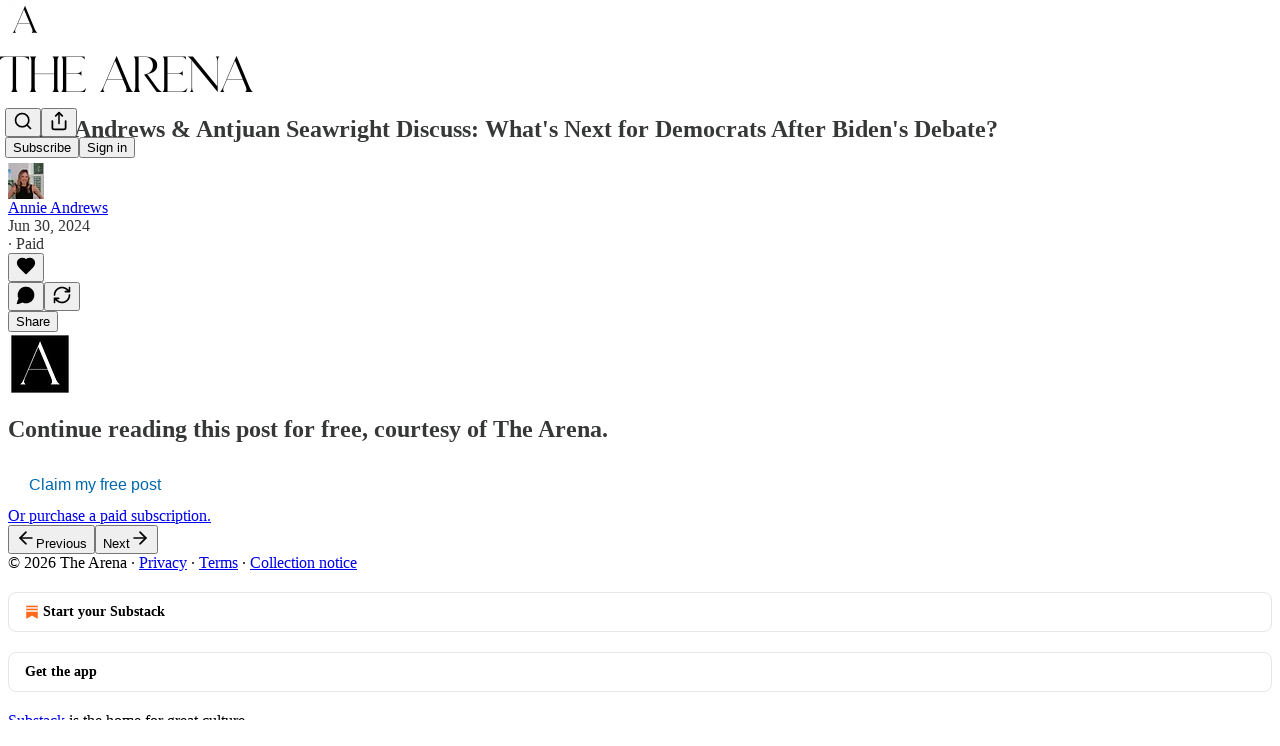

--- FILE ---
content_type: application/javascript
request_url: https://substackcdn.com/bundle/static/js/4002.0fa1c328.js
body_size: 52803
content:
"use strict";(self.webpackChunksubstack=self.webpackChunksubstack||[]).push([["4002"],{86972:function(e,i,n){n.d(i,{A:()=>t});let t={referralsTierCard:"referralsTierCard-XI8dRc"}},8636:function(e,i,n){n.d(i,{A:()=>t});let t={activeLike:"activeLike-n4wXdc",activeSave:"activeSave-UgcaYI",actionMenu:"actionMenu-PHX5iz",relative:"relative-IkyQqe"}},64339:function(e,i,n){n.d(i,{A:()=>t});let t={sidebar:"sidebar-y6xw9g"}},5059:function(e,i,n){n.d(i,{A:()=>t});let t={container:"container-mkVCmy",publicationNav:"publicationNav-oP8uLE",tabs:"tabs-ITZoHF"}},46120:function(e,i,n){n.d(i,{A:()=>t});let t={liveStreamContainer:"liveStreamContainer-FcukCX",fillIcon:"fillIcon-CcS0fl",twitterVerifiedIcon:"twitterVerifiedIcon-v59YgL",profileRow:"profileRow-pxzPMX",profileImage:"profileImage-HkuUYh",socialLinkIcon:"socialLinkIcon-yTx6z2",stat:"stat-fGDQWV",readsRow:"readsRow-sdX9cR",page:"page-tdumDw",grid:"grid-bCt58x",pubMain:"pubMain-P7p9KT",pub:"pub-WKvJgt","reader2-mobile-nav-icon":"reader2-mobile-nav-icon-B_bswu",reader2MobileNavIcon:"reader2-mobile-nav-icon-B_bswu"}},96583:function(e,i,n){n.d(i,{A:()=>t});let t={modalContainer:"modalContainer-mJcb4X",fullWidth:"fullWidth-G75cMo",previewImage:"previewImage-PB2ITv"}},43327:function(e,i,n){n.d(i,{hx:()=>P,vV:()=>D});var t=n(69277),r=n(70408),l=n(4006),o=n(32485),a=n.n(o),s=n(45773),u=n(17402),c=n(12018),d=n(86938),p=n(74019),h=n(72880),m=n(41873),f=n(84605),v=n(85478),b=n(15113),g=n(6049),Y=n(12501),y=n(68349),_=n(89490),C=n(76977),S=n(57820),w=n(81203),k=n(63136),I=n(39318),A=n(20004);function E(e){let{postId:i,fallbackSizeLgProps:n}=e,{iString:o}=(0,f.GO)(),[c,d]=(0,u.useState)(!1),{result:p,isLoading:h}=(0,Y.st)({pathname:"/api/v1/posts/by-id/".concat(i),deps:[i],auto:!0});if(h)return(0,l.Y)(C.pT,{alignItems:"center",bg:"tertiary",className:A.A.videoEmbedPlaceholder,justifyContent:"center",radius:"md",children:(0,l.Y)(S.y$,{flex:"grow"})});let v=null==p?void 0:p.post,g=null==p?void 0:p.publication,E=null==v?void 0:v.videoUpload;if(!v||!g||!E)return console.warn("VideoPostEmbed: missing data, falling back to legacy render"),(0,l.Y)(D,(0,r._)((0,t._)({},n),{forceLegacyRender:!0}));let P=v.canonical_url,F=e=>{e.stopPropagation(),e.preventDefault(),(0,y.lW)(P),d(!0),setTimeout(()=>d(!1),3e3)};return(0,l.Y)(_.az,{className:A.A.videoEmbed,position:"relative",children:(0,l.Y)(m.A,{mediaUpload:E,post:v,pub:g,renderOverlay:e=>{var i;let{isPlaying:n,getCurrentTimeInSeconds:t}=e;return(0,l.FD)(C.Ye,{className:a()(A.A.videoOverlay,{[null!=(i=A.A.alwaysVisible)?i:""]:!n}),justifyContent:"space-between",padding:16,pointerEvents:"auto",position:"absolute",top:0,children:[(0,l.FD)(C.Ye,{alignItems:"center",flex:"grow",gap:12,paddingRight:12,children:[(0,l.Y)(w.Nq,{pub:g,radius:"full",size:32}),(0,l.Y)("a",{className:A.A.titleLink,href:P,rel:"noopener",target:"_blank",onClick:()=>{let e=t(),i=(0,I.oRR)(P,{t:e});(0,y.V2)(i,{newTab:!0})},children:(0,l.Y)(k.EY,{color:"white",decoration:"hover-underline",weight:"medium",children:v.title})})]}),(0,l.FD)(C.I1,{alignItems:"end",gap:0,hover:!0,position:"relative",onClick:F,children:[(0,l.Y)(_.az,{paddingRight:16,children:c?(0,l.Y)(s.A,{stroke:"white"}):(0,l.Y)(b.qY,{stroke:"white"})}),(0,l.Y)(k.EY,{color:"white",size:14,wrap:"nowrap",children:c?o("Copied to clipboard"):o("Copy link")})]})]})},stopPropagation:!0})})}let D=e=>{var i,n,t;let{disableLinks:r,isEditingCaption:o,post:s,caption:u,onEditCaption:m,onSaveCaption:f,onCancelCaption:b,forceLegacyRender:g}=e,{publishedBylines:Y,title:y,canonical_url:S,post_date:w,section_name:I,cover_image:D,cover_image_alt:P}=s,{getConfigFor:F}=(0,v.mJ)();return!g&&F("use_enhanced_video_embed_player")?(0,l.Y)(E,{fallbackSizeLgProps:e,postId:s.id}):(0,l.FD)(C.I1,{children:[I&&(0,l.Y)("a",{className:a()({[null!=(i=A.A.disableLink)?i:""]:r}),href:S,rel:"noopener",target:"_blank",children:(0,l.Y)(k.EY.Meta,{color:"pub-primary-text",paddingBottom:8,children:I})}),(0,l.Y)("a",{className:a()({[null!=(n=A.A.disableLink)?n:""]:r}),href:S,rel:"noopener",target:"_blank",children:(0,l.Y)(k.EY.H2,{color:"pub-primary-text",children:y})}),(0,l.Y)(p.W,{bylines:Y,date:w,disableLinks:r}),D&&(0,l.Y)(_.az,{paddingTop:24,children:(0,l.Y)("a",{className:a()({[null!=(t=A.A.disableLink)?t:""]:r}),href:S,rel:"noopener",target:"_blank",children:(0,l.Y)(h.o,{alt:null!=P?P:y,className:A.A.fullWidth,imageProps:{height:Math.round(650),smartCrop:!0},maxWidth:1300,src:D})})}),(0,l.Y)(C.pT,{flex:"grow",paddingTop:16,children:o&&f&&b?(0,l.Y)(c.y,{initialCaption:u,onCancel:b,onSave:f}):(0,l.Y)("p",{className:A.A.caption,dangerouslySetInnerHTML:{__html:u},onClick:m||void 0})}),(0,l.Y)(d.w,{disableLinks:r,href:S,includeUfi:!1,post:s})]})},P=e=>{let{post:i,children:n}=e,{publishedBylines:t,title:r,canonical_url:o,post_date:a,section_name:s,cover_image:u,cover_image_alt:c}=i;return(0,l.FD)(g.jJ,{children:[s&&(0,l.Y)("a",{href:o,children:(0,l.Y)(k.EY.Meta,{color:"pub-primary-text",paddingBottom:8,children:s})}),(0,l.Y)("a",{href:o,children:(0,l.Y)(k.EY.H2,{color:"pub-primary-text",children:r})}),(0,l.Y)(p._,{bylines:t,date:a}),u&&(0,l.Y)(_.az,{paddingTop:24,children:(0,l.Y)("a",{href:o,children:(0,l.Y)(h.o,{alt:null!=c?c:r,className:A.A.fullWidth,imageProps:{height:Math.round(650),smartCrop:!0},maxWidth:1300,src:u})})}),(0,l.Y)("a",{href:o,children:(0,l.Y)(_.az,{as:"p",children:n})}),(0,l.Y)(d.s,{href:o})]})}},21441:function(e,i,n){n.d(i,{A:()=>s});var t=n(69277),r=n(70408),l=n(32641),o=n(4006),a=n(97731);let s=e=>{var{size:i=24,className:n}=e,s=(0,l._)(e,["size","className"]);return(0,o.Y)(a.A,(0,r._)((0,t._)({},s),{name:"ChevronRightCircleIcon",svgParams:{viewBox:"0 0 24 24"},stroke:"none",width:i,height:i,className:n,children:(0,o.Y)("path",{d:"M24 12C24 18.553 18.5648 24 12 24C5.44707 24 0 18.553 0 12C0 5.4353 5.4353 0 11.9883 0C18.553 0 24 5.4353 24 12ZM9.22355 6.02354C8.84708 6.37648 8.83531 6.97649 9.21178 7.32943L14.2 12.0117L9.21178 16.7059C8.84708 17.0471 8.84708 17.6353 9.21178 18.0118C9.5412 18.3177 10.1765 18.2942 10.5177 17.9647L15.5647 13.2118C16.2471 12.5765 16.2588 11.4589 15.5647 10.8118L10.5177 6.07061C10.1412 5.71766 9.57649 5.68237 9.22355 6.02354Z"})}))}},898:function(e,i,n){n.d(i,{o:()=>r});var t=n(4006);function r(e){let{className:i}=e;return(0,t.Y)("svg",{className:i,width:"48",height:"48",viewBox:"0 0 48 48",fill:"none",xmlns:"http://www.w3.org/2000/svg",children:(0,t.FD)("g",{children:[(0,t.Y)("path",{style:{backdropFilter:"blur(5px)"},d:"M24 44C35.0457 44 44 35.0457 44 24C44 12.9543 35.0457 4 24 4C12.9543 4 4 12.9543 4 24C4 35.0457 12.9543 44 24 44Z",fill:"white","fill-opacity":"0.9"}),(0,t.Y)("path",{opacity:"0.7",d:"M20 17.8685C20 17.0698 20.8901 16.5934 21.5547 17.0365L30.7519 23.168C31.3457 23.5638 31.3457 24.4362 30.7519 24.8321L21.5547 30.9635C20.8901 31.4066 20 30.9302 20 30.1315V17.8685Z",fill:"black",stroke:"black","stroke-linecap":"round","stroke-linejoin":"round"})]})})}},95701:function(e,i,n){n.d(i,{A:()=>s});var t=n(69277),r=n(70408),l=n(32641),o=n(4006),a=n(97731);let s=function(e){var{size:i=24,fill:n="var(--color-fg-primary)"}=e,s=(0,l._)(e,["size","fill"]);return(0,o.Y)(a.A,(0,r._)((0,t._)({},s),{name:"BandcampIcon",svgParams:{viewBox:"0 0 24 24"},width:i,height:i,fill:n,children:(0,o.Y)("path",{d:"M0 18.75l7.437-13.5H24l-7.438 13.5H0z"})}))}},9184:function(e,i,n){n.d(i,{A:()=>s});var t=n(69277),r=n(70408),l=n(32641),o=n(4006),a=n(97731);let s=e=>{var{size:i=24,fill:n="var(--color-fg-primary)"}=e,s=(0,l._)(e,["size","fill"]);return(0,o.Y)(a.A,(0,r._)((0,t._)({},s),{name:"BookIcon",svgParams:{viewBox:"0 0 20 20"},width:i,height:i,fill:n,stroke:"none",children:(0,o.Y)("path",{stroke:"none",d:"M4.89796 2C2.98742 2 0.998702 2.88986 0.104212 4.43402C0.00868433 4.6085 0 4.72192 0 5.0447V17.3544C0 17.7557 0.251846 18 0.686062 18C0.894487 18 1.09423 17.9389 1.25054 17.7906C2.34477 16.8484 3.79506 16.3598 5.24534 16.3598C6.6001 16.3598 7.85933 16.8396 8.77987 17.6335C8.87539 17.7121 8.98827 17.7557 9.08378 17.7557C9.27488 17.7557 9.43122 17.6161 9.43122 17.3893V4.48636C9.43122 4.25954 9.41379 4.20719 9.24883 3.97164C8.39776 2.74155 6.73036 2 4.89796 2ZM15.102 2C13.2697 2 11.6023 2.74155 10.7512 3.97164C10.5862 4.20719 10.5689 4.25954 10.5689 4.48636V17.3893C10.5689 17.6161 10.7251 17.7557 10.9162 17.7557C11.0117 17.7557 11.1333 17.7121 11.2202 17.6335C12.1407 16.8396 13.4 16.3598 14.7547 16.3598C16.205 16.3598 17.6552 16.8484 18.7495 17.7906C18.9058 17.9389 19.1056 18 19.314 18C19.7482 18 20 17.7557 20 17.3544V5.0447C20 4.72192 19.9914 4.59978 19.8958 4.43402C19.0013 2.88986 17.0127 2 15.102 2Z"})}))}},76891:function(e,i,n){n.d(i,{A:()=>s});var t=n(69277),r=n(70408),l=n(32641),o=n(4006),a=n(97731);let s=function(e){var{size:i=24,fill:n="var(--color-fg-primary)"}=e,s=(0,l._)(e,["size","fill"]);return(0,o.Y)(a.A,(0,r._)((0,t._)({},s),{name:"SoundcloudIcon",svgParams:{viewBox:"0 0 24 24"},width:i,height:i,fill:n,children:(0,o.Y)("path",{d:"M23.999 14.165c-.052 1.796-1.612 3.169-3.4 3.169h-8.18a.68.68 0 0 1-.675-.683V7.862a.747.747 0 0 1 .452-.724s.75-.513 2.333-.513a5.364 5.364 0 0 1 2.763.755 5.433 5.433 0 0 1 2.57 3.54c.282-.08.574-.121.868-.12.884 0 1.73.358 2.347.992s.948 1.49.922 2.373ZM10.721 8.421c.247 2.98.427 5.697 0 8.672a.264.264 0 0 1-.53 0c-.395-2.946-.22-5.718 0-8.672a.264.264 0 0 1 .53 0ZM9.072 9.448c.285 2.659.37 4.986-.006 7.655a.277.277 0 0 1-.55 0c-.331-2.63-.256-5.02 0-7.655a.277.277 0 0 1 .556 0Zm-1.663-.257c.27 2.726.39 5.171 0 7.904a.266.266 0 0 1-.532 0c-.38-2.69-.257-5.21 0-7.904a.266.266 0 0 1 .532 0Zm-1.647.77a26.108 26.108 0 0 1-.008 7.147.272.272 0 0 1-.542 0 27.955 27.955 0 0 1 0-7.147.275.275 0 0 1 .55 0Zm-1.67 1.769c.421 1.865.228 3.5-.029 5.388a.257.257 0 0 1-.514 0c-.21-1.858-.398-3.549 0-5.389a.272.272 0 0 1 .543 0Zm-1.655-.273c.388 1.897.26 3.508-.01 5.412-.026.28-.514.283-.54 0-.244-1.878-.347-3.54-.01-5.412a.283.283 0 0 1 .56 0Zm-1.668.911c.4 1.268.257 2.292-.026 3.572a.257.257 0 0 1-.514 0c-.241-1.262-.354-2.312-.023-3.572a.283.283 0 0 1 .563 0Z"})}))}},51782:function(e,i,n){n.d(i,{A:()=>s});var t=n(69277),r=n(70408),l=n(32641),o=n(4006),a=n(97731);let s=e=>{var{size:i=20,fill:n="var(--color-fg-primary)"}=e,s=(0,l._)(e,["size","fill"]);return(0,o.FD)(a.A,(0,r._)((0,t._)({},s),{name:"UnmuteIconFilled",svgParams:{viewBox:"0 0 20 20"},width:i,height:i,fill:n,children:[(0,o.Y)("path",{d:"M15.6392 17.817C15.4994 18.3172 15.0563 18.6519 14.476 18.6519C13.9832 18.6519 13.5654 18.451 13.0726 17.9858L8.50884 13.714C8.43385 13.6506 8.34814 13.6188 8.24102 13.6188H5.16636C3.72009 13.6188 2.92733 12.8364 2.92733 11.3032V7.36982C2.92733 6.68171 3.08924 6.14262 3.40172 5.75997L15.6392 17.817ZM15.6866 1.24768V12.0678L8.49264 4.97165C8.49818 4.96785 8.50353 4.96352 8.50884 4.95903L13.0726 0.729582C13.619 0.21147 13.9618 0 14.4546 0C15.183 0 15.6866 0.560404 15.6866 1.24768Z",stroke:"none"}),(0,o.Y)("path",{d:"M19.3824 19.7621C19.7037 20.0793 20.2286 20.0793 20.5501 19.7621C20.8607 19.4343 20.8715 18.9267 20.5501 18.6096L2.19856 0.50751C1.87716 0.1903 1.34151 0.1903 1.02012 0.50751C0.70944 0.814142 0.70944 1.3534 1.02012 1.66003L19.3824 19.7621Z",stroke:"none"})]}))}},90226:function(e,i,n){n.d(i,{O:()=>r});var t=n(4006);function r(e){let{className:i}=e;return(0,t.Y)("svg",{className:i,width:"24",height:"24",viewBox:"0 0 24 24",children:(0,t.Y)("path",{fillRule:"evenodd",clipRule:"evenodd",d:"M2.5 20.1456C2.33682 19.7895 2.25 19.3992 2.25 19V18V14V12C2.25 9.41414 3.27723 6.93419 5.10571 5.10571C6.93419 3.27723 9.41414 2.25 12 2.25C14.5859 2.25 17.0658 3.27723 18.8943 5.10571C20.7228 6.93419 21.75 9.41414 21.75 12V14V18V19C21.75 19.3992 21.6632 19.7895 21.5 20.1456V20.3889C21.4583 20.3889 21.4169 20.3875 21.3759 20.3848C21.2578 20.5874 21.1133 20.7758 20.9445 20.9445C20.4288 21.4603 19.7293 21.75 19 21.75H18C17.2707 21.75 16.5712 21.4603 16.0555 20.9445C15.5397 20.4288 15.25 19.7293 15.25 19V16C15.25 15.2707 15.5397 14.5712 16.0555 14.0555C16.5712 13.5397 17.2707 13.25 18 13.25H19.6528V12.2083C19.6528 10.1787 18.8465 8.23218 17.4113 6.797C15.9762 5.36183 14.0296 4.55556 12 4.55556C9.97036 4.55556 8.02384 5.36183 6.58867 6.797C5.15349 8.23218 4.34722 10.1787 4.34722 12.2083V13.25H6C6.72935 13.25 7.42882 13.5397 7.94454 14.0555C8.46027 14.5712 8.75 15.2707 8.75 16V19C8.75 19.7293 8.46027 20.4288 7.94454 20.9445C7.42882 21.4603 6.72935 21.75 6 21.75H5C4.27065 21.75 3.57118 21.4603 3.05546 20.9445C2.88674 20.7758 2.74221 20.5874 2.6241 20.3848C2.58309 20.3875 2.5417 20.3889 2.5 20.3889V20.1456Z"})})}},10256:function(e,i,n){n.d(i,{y:()=>r});var t=n(4006);function r(e){let{className:i}=e;return(0,t.Y)("svg",{className:i,width:"24",height:"24",viewBox:"0 0 24 24",fill:"none",xmlns:"http://www.w3.org/2000/svg",children:(0,t.Y)("path",{fillRule:"evenodd",clipRule:"evenodd",d:"M3.7848 3.78723C4.2873 3.28318 4.96884 3 5.67949 3H18.3205C19.0312 3 19.7127 3.28318 20.2152 3.78723C20.7177 4.29129 21 4.97494 21 5.68778V14.4027C21 15.1155 20.7177 15.7992 20.2152 16.3032C19.7127 16.8073 19.0312 17.0905 18.3205 17.0905H7.9309L4.2475 20.7853C4.0385 20.9949 3.72419 21.0576 3.45112 20.9442C3.17805 20.8307 3 20.5634 3 20.2669V5.68778C3 4.97494 3.2823 4.29129 3.7848 3.78723Z"})})}},91513:function(e,i,n){n.d(i,{n:()=>r});var t=n(4006);function r(e){let{className:i}=e;return(0,t.Y)("svg",{className:i,width:"24",height:"24",viewBox:"0 0 24 24",children:(0,t.Y)("path",{fillRule:"evenodd",clipRule:"evenodd",d:"M2.83333 5C1.26853 5 0 6.11207 0 7.48387V16.5161C0 17.8879 1.26853 19 2.83333 19H14.1667C15.7315 19 17 17.8879 17 16.5161V7.48387C17 6.11207 15.7315 5 14.1667 5H2.83333ZM18 14.7264L21.6962 17.5549C22.0546 17.8238 22.4334 18 22.8123 18C23.529 18 24 17.527 24 16.8037V7.19629C24 6.47295 23.529 6 22.8123 6C22.4334 6 22.0546 6.1762 21.6962 6.44513L18 9.25502V14.7264Z"})})}},95387:function(e,i,n){n.d(i,{A:()=>l});var t=n(4006),r=n(97731);let l=e=>{let{size:i=24,color:n="var(--color-fg-primary)",className:l}=e;return(0,t.Y)(r.A,{name:"ActivityTabActiveIcon",svgParams:{viewBox:"0 0 24 24"},stroke:"none",width:i,height:i,fill:n,className:l,children:(0,t.Y)("path",{d:"M13.7031 21.0672C14.197 20.8203 14.7978 21.0208 15.0449 21.5145C15.2919 22.0085 15.0916 22.6093 14.5977 22.8563C12.9623 23.6739 11.0377 23.6739 9.40234 22.8563C8.90836 22.6093 8.70809 22.0085 8.95507 21.5145C9.20219 21.0208 9.80303 20.8203 10.2969 21.0672C11.3692 21.6033 12.6308 21.6033 13.7031 21.0672ZM9.15722 0.949086C10.8954 0.424878 12.7424 0.392652 14.4941 0.85143L14.8428 0.949086L14.8447 0.950063C15.8459 1.25441 18.0718 2.36176 19.2617 4.53209C20.0047 5.88745 20.2444 7.47298 20.3603 8.78795C20.4179 9.44093 20.4495 10.0969 20.4844 10.5995C20.5222 11.1441 20.5638 11.5093 20.626 11.7362C20.7727 12.2713 21.0324 12.7556 21.3838 13.3612C21.7238 13.9471 22.1511 14.6485 22.5019 15.5018C22.6638 15.8954 22.791 16.2502 22.8896 16.576C23.1771 17.526 22.8785 18.4183 22.3057 19.034C21.7485 19.6328 20.9269 19.9881 20.0654 19.9881H3.93457C3.07304 19.9881 2.25152 19.6328 1.69433 19.034C1.12154 18.4183 0.822942 17.526 1.11035 16.576C1.20895 16.2502 1.33619 15.8954 1.49804 15.5018C1.84892 14.6485 2.27624 13.9471 2.61621 13.3612C2.9676 12.7556 3.22729 12.2713 3.37402 11.7362C3.43622 11.5093 3.47781 11.1441 3.51562 10.5995C3.55051 10.0969 3.58205 9.44093 3.63965 8.78795C3.75562 7.47298 3.99526 5.88745 4.73828 4.53209C5.92818 2.36176 8.1541 1.25441 9.15527 0.950063L9.15722 0.949086Z"})})}},31052:function(e,i,n){n.d(i,{A:()=>l});var t=n(4006),r=n(97731);let l=e=>{let{size:i=24,color:n="var(--color-fg-primary)",className:l}=e;return(0,t.Y)(r.A,{name:"ChatTabActiveIcon",svgParams:{viewBox:"0 0 24 24"},stroke:"none",width:i,height:i,fill:n,className:l,children:(0,t.Y)("path",{d:"M1 14.9869V5.81501C1.00001 4.24832 1.89466 2.70621 3.5 2.15388C7.29614 0.847876 13.8513 -0.234306 20.4746 2.13533C22.0773 2.70881 23 4.25955 23 5.85505V15.0269C23 16.5942 22.104 18.1369 20.499 18.689C18.0418 19.5342 14.4547 20.2754 10.4473 20.0679C9.01165 22.2374 6.19312 23.2632 3.5791 23.2633C3.17472 23.2633 2.8101 23.0196 2.65527 22.6461C2.50049 22.2724 2.58607 21.8422 2.87207 21.5562C3.20792 21.2203 3.4993 20.5973 3.6543 19.8804C3.72855 19.5369 3.7627 19.2074 3.7627 18.9322C3.76269 18.8818 3.75985 18.8354 3.75781 18.7926C3.72034 18.7784 3.68436 18.7655 3.65234 18.7535C3.61791 18.7405 3.58772 18.7299 3.56445 18.7213C3.55292 18.717 3.54353 18.7133 3.53613 18.7105C3.53242 18.7092 3.52955 18.7074 3.52734 18.7066C3.52517 18.7058 3.52441 18.7056 3.52441 18.7056C1.92119 18.1319 1 16.5819 1 14.9869Z"})})}},56796:function(e,i,n){n.d(i,{A:()=>l});var t=n(4006),r=n(97731);let l=e=>{let{size:i=24,color:n="var(--color-fg-primary)",className:l}=e;return(0,t.Y)(r.A,{name:"DashboardTabActiveIcon",svgParams:{viewBox:"0 0 24 24"},stroke:"none",width:i,height:i,fill:n,className:l,children:(0,t.Y)("path",{d:"M19 1C21.2091 1 23 2.79086 23 5V19C23 21.2091 21.2091 23 19 23H5C2.79086 23 1 21.2091 1 19V5C1 2.79086 2.79086 1 5 1H19ZM8 13C7.44772 13 7 13.4477 7 14V16C7 16.5523 7.44772 17 8 17C8.55228 17 9 16.5523 9 16V14C9 13.4477 8.55228 13 8 13ZM12 10C11.4477 10 11 10.4477 11 11V16C11 16.5523 11.4477 17 12 17C12.5523 17 13 16.5523 13 16V11C13 10.4477 12.5523 10 12 10ZM16 7C15.4477 7 15 7.44772 15 8V16C15 16.5523 15.4477 17 16 17C16.5523 17 17 16.5523 17 16V8C17 7.44772 16.5523 7 16 7Z",fillRule:"evenodd",clipRule:"evenodd"})})}},63626:function(e,i,n){n.d(i,{A:()=>l});var t=n(4006),r=n(97731);let l=e=>{let{size:i=24,color:n="var(--color-fg-primary)",className:l}=e;return(0,t.Y)(r.A,{name:"DashboardTabIcon",svgParams:{viewBox:"0 0 24 24"},stroke:n,strokeWidth:2,strokeLinecap:"round",strokeLinejoin:"round",width:i,height:i,fill:"none",className:l,children:(0,t.Y)("path",{d:"M16 16V8M8 16V14M12 16V11M5 22H19C20.6569 22 22 20.6569 22 19V5C22 3.34315 20.6569 2 19 2H5C3.34315 2 2 3.34315 2 5V19C2 20.6569 3.34315 22 5 22Z"})})}},22005:function(e,i,n){n.d(i,{A:()=>l});var t=n(4006),r=n(97731);let l=e=>{let{size:i=24,color:n="var(--color-fg-primary)",className:l}=e;return(0,t.Y)(r.A,{name:"HomeTabActiveIcon",svgParams:{viewBox:"0 0 24 24"},stroke:"none",width:i,height:i,fill:n,className:l,children:(0,t.Y)("path",{d:"M13.315 1.4785C12.5616 0.840501 11.4384 0.840501 10.685 1.4785L2.02743 8.80973C1.37462 9.36254 1 10.1622 1 11.003L1 19.1187C1 21.2623 2.79086 23 5 23L19 23C21.2091 23 23 21.2623 23 19.1187V11.003C23 10.1622 22.6254 9.36254 21.9726 8.80973L13.315 1.4785ZM10.4472 17.2804C9.95321 17.0408 9.35254 17.2351 9.10555 17.7144C8.85856 18.1937 9.05878 18.7765 9.55276 19.0162C11.0933 19.7636 12.9067 19.7636 14.4472 19.0162C14.9412 18.7766 15.1414 18.1937 14.8944 17.7144C14.6474 17.2351 14.0468 17.0408 13.5528 17.2804C12.5753 17.7547 11.4247 17.7547 10.4472 17.2804Z",fillRule:"evenodd",clipRule:"evenodd"})})}},11004:function(e,i,n){n.d(i,{A:()=>l});var t=n(4006),r=n(97731);let l=e=>{let{size:i=24,color:n="var(--color-fg-primary)",className:l}=e;return(0,t.FD)(r.A,{name:"InboxTabActiveIcon",svgParams:{viewBox:"0 0 24 24"},stroke:"none",width:i,height:i,fill:n,className:l,children:[(0,t.Y)("path",{d:"M1.22478 15.2196C1.3687 15.0789 1.5639 14.9999 1.76744 14.9999H6.10047C6.58116 14.9999 7.02116 15.2627 7.23644 15.6827C7.3959 15.9938 7.58943 16.3747 7.77311 16.7446C8.14224 17.4881 8.91496 17.991 9.76056 17.991H14.2394C15.085 17.991 15.8578 17.4881 16.2269 16.7446C16.4106 16.3746 16.6041 15.9938 16.7636 15.6827C16.9788 15.2627 17.4188 14.9999 17.8995 14.9999H22.2326C22.6564 14.9999 23 15.3357 23 15.7499L23 18.75C23 20.8211 21.282 22.5 19.1628 22.5H4.83721C2.71798 22.5 1.00001 20.8211 1 18.75L1 15.7499C0.999999 15.551 1.08085 15.3602 1.22478 15.2196Z",fillRule:"evenodd",clipRule:"evenodd"}),(0,t.Y)("path",{d:"M4.22326 2.84286C4.54919 1.75079 5.57353 1 6.73755 1H17.2625C18.4265 1 19.4508 1.75079 19.7767 2.84285L22.3553 12.58C22.423 12.8066 22.3775 13.0511 22.2325 13.24C22.0876 13.4289 21.8602 13.54 21.6186 13.54L17.0607 13.5142C16.5078 13.5111 16.0158 13.8566 15.779 14.3448C15.5784 14.7582 15.3438 15.1845 15.1341 15.5477C14.7879 16.1472 14.1305 16.5 13.4261 16.5H10.6277C9.89424 16.5 9.21567 16.1176 8.86754 15.4867C8.66157 15.1135 8.42948 14.6814 8.2237 14.2707C7.99548 13.8151 7.52704 13.5108 7.00806 13.5137L2.27908 13.54C2.03752 13.54 1.81006 13.4289 1.66512 13.24C1.52019 13.0511 1.4747 12.8066 1.54233 12.58L4.22326 2.84286Z",fillRule:"evenodd",clipRule:"evenodd"})]})}},97250:function(e,i,n){n.d(i,{A:()=>l});var t=n(4006),r=n(97731);let l=e=>{let{size:i=24,color:n="var(--color-fg-primary)",className:l}=e;return(0,t.FD)(r.A,{name:"SearchTabActiveIcon",svgParams:{viewBox:"0 0 24 24"},stroke:"none",width:i,height:i,fill:n,className:l,children:[(0,t.Y)("path",{d:"M21.707 20.293C22.0975 20.6835 22.0975 21.3165 21.707 21.707C21.3165 22.0976 20.6835 22.0976 20.293 21.707L16.3272 17.7412C16.592 17.5246 16.8469 17.2959 17.0879 17.0537C17.3176 16.8229 17.5357 16.5805 17.7422 16.3281L21.707 20.293Z"}),(0,t.Y)("path",{d:"M10 1.5C14.6944 1.5 18.5 5.30558 18.5 10C18.5 12.3397 17.5532 14.4601 16.0244 15.9961C14.4862 17.5415 12.3541 18.5 10 18.5C5.30559 18.5 1.50002 14.6944 1.50002 10C1.50002 5.30558 5.30559 1.5 10 1.5Z"})]})}},73294:function(e,i,n){n(4006),n(17402),n(84605),n(44333),n(68349),n(17028),n(40837),n(44338),n(39318)},44909:function(e,i,n){n.d(i,{o:()=>a,s:()=>o});var t=n(4006),r=n(17402);let l=(0,r.createContext)({scrollContainerRef:null});function o(e){let{scrollContainerRef:i,children:n}=e,o=(0,r.useMemo)(()=>({scrollContainerRef:i}),[i]);return(0,t.Y)(l.Provider,{value:o,children:n})}function a(){return(0,r.useContext)(l)}l.displayName="PostScrollContainerContext"},13505:function(e,i,n){n.d(i,{AG:()=>f,BF:()=>m,FJ:()=>h,kL:()=>p});var t=n(69277),r=n(70408),l=n(4006),o=n(17402),a=n(86500),s=n(55762),u=n(68349);let c={1:30,2:20,3:10},d=(0,o.createContext)({startInterval:()=>void 0,stopInterval:()=>void 0,trackInterval:()=>void 0,getCurrentUuid:()=>""});function p(e){let{children:i}=e,n=(0,o.useRef)(null),t=(0,o.useRef)(null),r=(0,o.useRef)({top:0,bottom:0}),p=(0,o.useRef)(null),h=(0,o.useCallback)(()=>{if(p.current){let{uuid:e,postId:i,containerElementRef:n,elementIsStatic:l,phase:o,count:u}=p.current;if(o&&o>3)return void m();if(u&&u>=c[o])return void b();p.current.count=u+1;let d=(null==n?void 0:n.current)?(0,s.k)(n.current,null!=l&&l):r.current,h=d.top.toFixed(2),v=d.bottom.toFixed(2);(0,a.u4)(a.qY.POST_PINGBACK_SEEN,{tracker_uuid:e,post_id:i,top_scroll_percentage:h,bottom_scroll_percentage:v,phase:o,count:u+1}),t.current!==h&&(t.current=h,i&&f(i,"read",d.top/100))}},[]),m=(0,o.useCallback)(()=>{n.current&&(clearInterval(n.current),n.current=null)},[]),v=()=>{var e,i;return 10**(null!=(i=null==(e=p.current)?void 0:e.phase)?i:1)*1e3},b=()=>{m(),p.current&&(p.current.phase+=1,p.current.count=0),n.current=setInterval(h,v())},g=(0,o.useCallback)(e=>{var i;let{postId:t,containerElementRef:r,elementIsStatic:l,phase:o=1,count:a=0}=e;"undefined"!=typeof window&&t&&r&&((null==(i=p.current)?void 0:i.postId)!==t&&(p.current={uuid:(0,u.QT)(),postId:t,containerElementRef:r,elementIsStatic:l,phase:o,count:a}),m(),n.current=setInterval(h,v()))},[h,m]),Y=(0,o.useCallback)(()=>{var e;return(null==(e=p.current)?void 0:e.uuid)||""},[]);return(0,o.useEffect)(()=>{let e=()=>{var e,i,n,t,r,l,o;document.hidden?(h(),m()):(null==(e=p.current)?void 0:e.postId)&&(null==(i=p.current)?void 0:i.containerElementRef)&&g({postId:null==(n=p.current)?void 0:n.postId,containerElementRef:null==(t=p.current)?void 0:t.containerElementRef,elementIsStatic:null==(r=p.current)?void 0:r.elementIsStatic,phase:null==(l=p.current)?void 0:l.phase,count:null==(o=p.current)?void 0:o.count})};return document.addEventListener("visibilitychange",e),()=>{h(),p.current=null,m(),document.removeEventListener("visibilitychange",e)}},[g,m]),(0,o.useEffect)(()=>{let e=e=>{var i,n,t,l,o;let a=null==(n=p.current)||null==(i=n.containerElementRef)?void 0:i.current,u=null==(t=p.current)?void 0:t.elementIsStatic;!a||e.target!==a||(null==(o=p.current)||null==(l=o.containerElementRef)?void 0:l.current)&&(r.current=(0,s.k)(a,null!=u&&u))};return window.addEventListener("scroll",e,!0),()=>{window.removeEventListener("scroll",e,!0)}},[g,m]),(0,l.Y)(d.Provider,{value:{startInterval:g,stopInterval:m,trackInterval:h,getCurrentUuid:Y},children:i})}function h(){return(0,o.useContext)(d)}function m(e){let i=(0,o.forwardRef)((i,n)=>{let o=h();return(0,l.Y)(e,(0,r._)((0,t._)({},o,i),{ref:n}))});return i.displayName="withPostPingbackTrackerContext(".concat(e.displayName||e.name||"Anonymous",")"),i}function f(e,i,n){var t;"undefined"!=typeof window&&(null==(t=window._preloads)?void 0:t.user)&&!window._preloads.user.is_magic&&fetch("/api/v1/posts/".concat(e,"/progress?type=").concat(i,"&progress=").concat(n),{method:"POST"}).catch(e=>{console.error("Failed to mark video progress:",e)})}d.displayName="PostPingbackTrackerContext"},68776:function(e,i,n){n(4006),(0,n(17402).createContext)({}).displayName="WWWContext"},2675:function(e,i,n){n.d(i,{Sp:()=>T,Uo:()=>W,VA:()=>V,g2:()=>R,vZ:()=>q,xr:()=>H});var t=n(69277),r=n(70408),l=n(32641),o=n(4006),a=n(32485),s=n.n(a),u=n(57157),c=n(17402),d=n(78649),p=n(84777),h=n(72880),m=n(84605),f=n(46271),v=n(64632),b=n(77405),g=n(53594),Y=n(99662),y=n(56804),_=n(35369),C=n(76977),S=n(81203),w=n(63136),k=n(83629),I=n(46453),A=n(2548),E=n(32848),D=n(47639),P=n(27747),F=n(39318),x=n(49807),L=n(44307);function T(e){var i,n;let{post:t,publication:r,compact:l,readOnly:a,onClick:s,onSavePostClick:u,item:c,clipInfo:d}=e,{isHidden:p,onShow:h}=(0,v.k_)(!!(t.explicit||t.cover_image_is_explicit||(null==(i=t.videoUpload)?void 0:i.explicit))),{isPaid:m,isFreeSubscribed:f}=(0,E.NL)(r.id),b=null!=(n=t.coverImagePalette)?n:null,g=t.podcastUpload&&!t.videoUpload;return(0,o.FD)(N,{readOnly:a,onClick:s,publication:r,post:t,compact:l,palette:b,children:[(0,o.Y)(O,{item:c,post:t,publication:r,clipInfo:d,isHidden:p,isFreeSubscribed:f,isPaid:m,compact:l,readOnly:a}),!g&&(0,o.Y)(B,{post:t,publication:r,palette:b,readOnly:a,onSavePostClick:u,compact:l}),p&&(0,o.Y)(v.f9,{onShow:h,itemName:"post"})]})}let N=e=>{let{readOnly:i,onClick:n,publication:t,post:r,compact:l,palette:a,children:u}=e,c=W(a),p=!l&&c,h=q({post:r,publication:t,readOnly:i,onClick:n});return(0,o.Y)(d.Q,{children:(0,o.Y)(C.I1,{as:i?"div":"a",className:s()(L.A.postAttachment,i&&L.A.readOnly),position:"relative",bg:"primary",radius:"md",minWidth:0,onClick:h,href:i?void 0:(0,x.wu9)(t,r,{feedViewer:!1}),target:(0,Y.y)()?"_blank":void 0,style:p?c:void 0,draggable:!1,pressable:"lg",showFocus:!0,children:u})})};function V(e){let{post:i,compact:n,readOnly:t}=e;return t||n||!i.videoUpload?t||!i.podcastUpload||i.videoUpload?!n&&i.cover_image?{type:"cover",coverImage:i.cover_image}:null:{type:"audio"}:{type:"video",videoUpload:i.videoUpload}}function O(e){var i,n,r,l;let a=V(e),{item:u,post:d,publication:p,clipInfo:m,isHidden:f,isFreeSubscribed:v,isPaid:b}=e,g=(0,c.useRef)(null),Y=null!=(i=d.coverImagePalette)?i:null;if((null==a?void 0:a.type)==="video")return(0,o.Y)(z,{palette:Y,children:(0,o.Y)(D.U,(0,t._)({clipInfo:m,disableAutoPlay:f,isFreeSubscribed:v,isSubscribed:b,mediaUpload:a.videoUpload,post:d,pub:p,startMuted:!0,videoPlayerRef:g,videoType:m?"clip":"feed"},R({post:d,item:u,clipInfo:m})))});if((null==a?void 0:a.type)==="audio"){let e=(n=d,r=p,n.section_id&&r.sections&&null!=(l=r.sections.find(e=>e.id===n.section_id))?l:null);return(0,o.Y)(P.KQ,{isFreeSubscribed:v,isSubscribed:b,post:d,pub:p,section:e,variant:"notes-embed",trackingProps:R({post:d,item:u})})}return(null==a?void 0:a.type)==="cover"?(0,o.Y)(z,{palette:Y,borderBottom:"detail",children:(0,o.Y)(h.o,{className:s()(L.A.postImage,Y&&L.A.vibrantPostImage),imageProps:{smartCrop:!0,aspect:"1.91:1"},src:a.coverImage,maxWidth:520,useRetinaSizing:!0,imageIsFixedWidth:!0,draggable:!1})}):null}function R(e){let{post:i,item:n,clipInfo:t}=e;return{entityKey:String(i.id),entityType:"post",primaryEntityKey:null==n?void 0:n.entity_key,primaryEntityType:null==n?void 0:n.type,surface:"feed",contentType:t?"clip":"post",feedItemTrackingParameters:null==n?void 0:n.trackingParameters}}function z(e){var{children:i,palette:n,className:a}=e,u=(0,l._)(e,["children","palette","className"]);return(0,o.Y)(C.I1,(0,r._)((0,t._)({},u),{className:s()(n?L.A.vibrantHeader:void 0,a),children:i}))}function B(e){let{post:i,publication:n,palette:t,readOnly:r,onSavePostClick:l,compact:a}=e,s=!a&&t;return(0,o.FD)(C.pT,{gap:12,padding:12,alignItems:"center",children:[(0,o.Y)(U,{publication:n,post:i,palette:s?t:null,readOnly:r}),!r&&(0,o.Y)(H,{post:i,palette:s?t:null,onSavePostClick:l})]})}function U(e){let{publication:i,post:n,palette:t,readOnly:r}=e;return(0,o.FD)(C.I1,{gap:2,flex:"grow",minWidth:0,children:[(0,o.FD)(C.pT,{gap:8,paddingBottom:4,alignItems:"center",children:[(0,o.Y)(S.Nq,{pub:i,size:18,radius:"xs"}),(0,o.Y)(w.EY.B4,{color:t?"vibrance-secondary":"secondary",ellipsis:!0,nowrap:!0,flex:"grow",children:(0,o.Y)(M,{publication:i,readOnly:r})})]}),(0,o.Y)(w.EY.B3,{clamp:2,color:t?"vibrance-primary":"primary",weight:"medium",children:n.title})]})}function M(e){let{publication:i,readOnly:n}=e;return n?(0,o.Y)(o.FK,{children:i.name}):(0,Y.y)()?(0,o.Y)(A.p2,{target:"_blank",href:(0,F.fOI)(i),draggable:!1,children:i.name}):(0,o.Y)(p.m,{pubId:i.id,trigger:(0,o.Y)(A.IE,{href:(0,F.fOI)(i),draggable:!1,children:i.name})})}function H(e){var i,n;let t,{post:r,palette:l,onSavePostClick:a,className:c}=e,{iString:d}=(0,m.GO)(),p=(0,f.Jd)(),{requireLogin:h}=(0,I.eE)(),{handleClick:v,isSaved:g}=(i=r,n=a,t=(0,b.J)(i),{handleClick:e=>{e.preventDefault(),e.stopPropagation(),t(),n&&n(i.is_saved?"unsave":"save"),i.is_saved=!i.is_saved},isSaved:i.is_saved}),Y=s()(L.A.saveButton,g&&L.A.saved,l&&L.A.vibrant,c),y=l?_.mZ:_.K0;return(0,o.Y)(y,{className:Y,priority:"tertiary",size:"sm",onClick:e=>{p?v(e):(e.preventDefault(),null==h||h({redirectOverride:(0,x.wu9)(null,r,{urlParams:{triggerSave:!0}})}))},"aria-label":d("Save"),children:(0,o.Y)(u.A,{size:18})})}function W(e,i){return e?(0,t._)({},(0,g.p4)({palette:e,colorKey:i,defaultColor:"var(--color-dark-bg-primary)"})):void 0}function q(e){let{post:i,publication:n,readOnly:t,onClick:r,urlParams:l}=e;return e=>{null==r||r(),!t&&k.Z&&(0,y.o)(e,(0,x.wu9)(n,i,{noBase:!0,feedViewer:!0,urlParams:l}))}}},60346:function(e,i,n){n.d(i,{H:()=>m});var t=n(4006),r=n(32485),l=n.n(r),o=n(72880),a=n(84605),s=n(17028),u=n(46453),c=n(11510),d=n(49807),p=n(57324),h=n(44307);function m(e){let{onDismiss:i,version:n,asParent:r}=e,o=(0,c.Iu)();return(0,t.FD)(s.I1,{borderTop:r?"detail":"transparent",gap:8,justifyContent:"center",alignItems:"center",className:l()(h.A.transparentLoginPrompt,"app"===n&&h.A.appPrompt,r&&h.A.asParent),minHeight:o?400:void 0,onClick:e=>{e.preventDefault(),e.stopPropagation()},children:["login"===n&&(0,t.Y)(f,{}),"app"===n&&(0,t.Y)(v,{onDismiss:i})]})}function f(){let{iString:e}=(0,a.GO)(),{requireLogin:i,onboardingModalRef:n}=(0,u.eE)();return(0,t.FD)(t.FK,{children:[(0,t.Y)(s.EY,{size:19,color:"primary",font:"display",fontWeight:"semibold",translated:!0,children:"Log in for more"}),(0,t.Y)(s.EY,{color:"secondary",size:15,translated:!0,children:"Or create an account"}),(0,t.FD)(s.Ye,{gap:8,paddingTop:8,children:[(0,t.Y)(s.$n,{style:{width:"138px"},size:"sm",priority:"secondary-outline",onClick:()=>null==i?void 0:i(),children:e("Login")}),(0,t.Y)(s.$n,{onClick:()=>{var e;return null==(e=n.current)?void 0:e.open()},style:{width:"138px"},size:"sm",priority:"primary",children:e("Create account")})]})]})}function v(e){let{onDismiss:i}=e,{iString:n}=(0,a.GO)();return(0,t.FD)(s.I1,{alignItems:"center",gap:16,paddingY:16,paddingX:24,paddingTop:32,children:[(0,t.Y)(s.pT,{width:48,paddingY:4,radius:"md",border:"detail",alignItems:"center",justifyContent:"center",bg:"primary",children:(0,t.Y)(o.o,{src:"https://substack.com/img/substack.png",maxWidth:40,useRetinaSizing:!0,imageIsFixedWidth:!0})}),(0,t.Y)(s.EY.B2,{size:17,textAlign:"center",font:"display",fontWeight:"semibold",translated:!0,children:"Get every post and note from creators you love with the Substack app."}),(0,t.FD)(s.I1,{style:{width:"100%"},padding:16,gap:8,children:[(0,t.Y)(s.$n,{size:"md",priority:"primary",onClick:i,href:(0,d._h3)({tab:"notes",redirect:"app-store",utm_source:p.VU.menu}),newTab:!0,children:n("Switch to the app")}),(0,t.Y)(s.$n,{onClick:i,size:"md",priority:"secondary",children:n("Maybe later")})]})]})}},3228:function(e,i,n){n.d(i,{k:()=>m});var t=n(69277),r=n(70408),l=n(32641),o=n(4006),a=n(17402),s=n(2435),u=n(83114),c=n(84605),d=n(82021),p=n(86473),h=n(85013);let m=(0,a.forwardRef)((e,i)=>{var{count:n,className:a,onClick:m,disabled:f,replyRequirement:v,priority:b="secondary"}=e,g=(0,l._)(e,["count","className","onClick","disabled","replyRequirement","priority"]);let{iString:Y}=(0,c.GO)(),y=(0,p.kS)(b);return(0,o.Y)(d.V,(0,r._)((0,t._)({priority:b,className:a,onClick:m,count:n,disabled:f,tooltip:function(e){let{iString:i}=(0,c.GO)();return"paid_subscriber"===e?i("Only paid subscribers can reply."):"free_subscriber"===e?i("Only subscribers can reply."):void 0}(v),"aria-label":Y("Comment"),ref:i},g),{children:v?(0,o.Y)(u.A,{size:y,className:h.A.lockedIcon}):(0,o.Y)(s.A,{size:y})}))})},75189:function(e,i,n){n.d(i,{b:()=>f});var t=n(4006),r=n(27749),l=n(75840),o=n(3228),a=n(74579),s=n(20474),u=n(48226),c=n(52347),d=n(60763),p=n(86473),h=n(504),m=n(2481);function f(e){var i;let{item:n,comment:f,priority:v}=e,b=(0,r.PK)(),g=(0,l.T)(),Y=(0,m.L6)(n),y=null!=(i=f.children_count)?i:0,_=f.reaction_count||0,C=!!f.reaction,S=(0,a.Y)(f,n,C),w=(0,s.l)(f,n),k=(0,p.mp)(n),I=(0,p.qW)(n);if(!n)return null;let{publication:A,post:E}=n;return(0,t.FD)(t.FK,{children:[(0,t.Y)(u.c,{onClick:S,count:_,active:C,disabled:!1,priority:v}),(0,t.Y)(o.k,{onClick:w,count:y,disabled:k,replyRequirement:Y,priority:v}),(0,t.Y)(c.H,{pub:A,post:E,comment:f,feedItem:n,disabled:I,onOpen:e=>{(0,h.Qb)(n,b,"restack",{tabId:g,extraEventProps:{isRestacked:e}})},surface:b,priority:v}),(0,t.Y)(d.f,{publication:A,post:E,comment:f,item:n,priority:v})]})}},48226:function(e,i,n){n.d(i,{c:()=>f});var t=n(69277),r=n(70408),l=n(32641),o=n(4006),a=n(32485),s=n.n(a),u=n(17402),c=n(84605),d=n(82021),p=n(83269),h=n(71836),m=n(54409);let f=(0,u.forwardRef)((e,i)=>{var{count:n,className:a,onClick:u,active:f,disabled:v,priority:b="secondary"}=e,g=(0,l._)(e,["count","className","onClick","active","disabled","priority"]);let{iString:Y}=(0,c.GO)(),[y,_]=(0,p.a)(u);return(0,o.Y)(d.V,(0,r._)((0,t._)({priority:b,className:s()(a,f&&m.A.active),onClick:_,count:n,disabled:v,"aria-label":Y("Like"),ref:i},g),{children:(0,o.Y)(h.S,{isLiked:null!=f&&f,clickedOnce:y,priority:b})}))})},82634:function(e,i,n){n.d(i,{Q:()=>m});var t=n(69277),r=n(70408),l=n(32641),o=n(4006),a=n(32485),s=n.n(a),u=n(17402),c=n(84605),d=n(82021),p=n(68838),h=n(90095);let m=(0,u.forwardRef)((e,i)=>{var{count:n,className:a,onClick:u,active:m,disabled:f,priority:v="secondary"}=e,b=(0,l._)(e,["count","className","onClick","active","disabled","priority"]);let{iString:g}=(0,c.GO)();return(0,o.Y)(d.V,(0,r._)((0,t._)({priority:v,className:s()(a,m&&h.A.active),onClick:u,count:n,disabled:f,"aria-label":g("Restack"),ref:i},b),{children:(0,o.Y)(p.U,{isRestacked:null!=m&&m,priority:v})}))})},52347:function(e,i,n){n.d(i,{H:()=>c});var t=n(4006),r=n(46271),l=n(75840),o=n(82634),a=n(88774),s=n(46453),u=n(28916);function c(e){let{pub:i,post:n,comment:c,feedItem:d,onOpen:p,onRestack:h,disabled:m,surface:f,priority:v}=e,b=(0,r.Jd)(),g=(0,l.T)(),{requireLogin:Y}=(0,s.eE)(),{canRestack:y,isRestacked:_,restacks:C,menuItems:S,nuxModal:w}=(0,u.I)({pub:i,post:n,comment:c,feedItem:d,onRestack:h,tabId:g,surface:f});return b?(0,t.FD)(t.FK,{children:[w,(0,t.Y)(a.W1,{trigger:(0,t.Y)(o.Q,{count:C,active:_,disabled:m||!y,priority:v}),onOpen:()=>null==p?void 0:p(_),children:S})]}):(0,t.Y)(o.Q,{count:C,active:_,onClick:()=>null==Y?void 0:Y(),priority:v})}},99978:function(e,i,n){n.d(i,{w:()=>p});var t=n(69277),r=n(70408),l=n(32641),o=n(4006),a=n(17402),s=n(55913),u=n(84605),c=n(82021),d=n(86473);let p=(0,a.forwardRef)((e,i)=>{var{count:n,className:a,onClick:p,disabled:h,priority:m="secondary"}=e,f=(0,l._)(e,["count","className","onClick","disabled","priority"]);let{iString:v}=(0,u.GO)(),b=(0,d.kS)(m);return(0,o.Y)(c.V,(0,r._)((0,t._)({className:a,onClick:p,count:n,disabled:h,"aria-label":v("Share"),ref:i,priority:m},f),{children:(0,o.Y)(s.A,{size:b})}))})},86998:function(e,i,n){n.d(i,{Qk:()=>a,St:()=>l,um:()=>r,zj:()=>o});var t=n(17402);function r(e){let{fileType:i}=e;return i.startsWith("image/")}function l(e){let{fileType:i}=e;return i.startsWith("video/")}function o(e){let{onAddFiles:i,acceptFile:n}=e,r=(0,t.useRef)(),l=(0,t.useRef)(),[o,a]=(0,t.useState)(!1),s=e=>Array.from(e.items).filter(e=>"file"===e.kind&&n({fileType:e.type})),u=e=>s(e).length>0,c=e=>{let{current:i}=l;i&&i===e.target&&(l.current=void 0,a(!1))};return{isDragging:o,props:{onDragEnter:e=>{let{current:i}=r,{target:n}=e;i&&n&&n instanceof HTMLElement&&(i===n||i.contains(n))&&e.dataTransfer&&(u(e.dataTransfer)||0===e.dataTransfer.items.length)&&(e.preventDefault(),l.current=n,a(!0))},onDragOver:e=>{l.current&&e.preventDefault()},onDragLeave:c,onDragEnd:c,onDrop:e=>{e instanceof globalThis.DragEvent&&!e.defaultPrevented&&e.dataTransfer&&u(e.dataTransfer)&&0!==s(e.dataTransfer).length&&(e.preventDefault(),i(Array.from(e.dataTransfer.files)),a(!1),l.current=void 0)},ref:r}}}function a(e){let i=o(e),n=(0,t.useRef)(!1);return(0,t.useEffect)(()=>{let{props:{onDragEnter:e,onDragOver:t,onDragLeave:r,onDragEnd:l,onDrop:o}}=i,a=document.body;i.props.ref.current=a;let s={dragenter:i=>{n.current||(n.current=!0,e(i))},dragover:t,dragleave:e=>{n.current&&(e.clientX<=0||e.clientX>=window.innerWidth||e.clientY<=0||e.clientY>=window.innerHeight)&&(n.current=!1,r(e))},dragend:e=>{n.current&&(n.current=!1,l(e))},drop:e=>{n.current&&(n.current=!1,o(e))}};for(let[e,i]of Object.entries(s))a.addEventListener(e,i);return()=>{for(let[e,i]of Object.entries(s))a.removeEventListener(e,i)}},[]),i}},85042:function(e,i,n){n.d(i,{M:()=>h,p:()=>p});var t=n(69277),r=n(17402),l=n(86500),o=n(94729),a=n(68349),s=n(43296),u=n(40659),c=n(55714),d=n(82776);let p=e=>{var i,n,o;let{liveStream:a,onGuestJoined:p,updateLiveStream:h}=e,m=(0,s.XW)(),[f,v]=(0,r.useState)(!a||"idle"===a.liveStream.status||"cancelled"===a.liveStream.status),[b,g]=(0,r.useState)(null!=(i=null==a?void 0:a.liveStreamGuests)?i:[]),[Y,y]=(0,r.useState)(null!=(n=null==a?void 0:a.liveStreamInformation.currentViewerCount)?n:0),[_,C]=(0,r.useState)(null!=(o=null==a?void 0:a.liveStreamInformation.concurrentViewerCount)?o:0),S=(null==a?void 0:a.liveStream.status)==="scheduled";return(0,r.useEffect)(()=>{a&&(v("idle"===a.liveStream.status||"cancelled"===a.liveStream.status),g(a.liveStreamGuests),y(a.liveStreamInformation.currentViewerCount),C(a.liveStreamInformation.concurrentViewerCount),p&&a.liveStreamGuests.forEach(e=>{p({message:{type:"live-stream:guest-joined",invited_user:e.user,invited_user_primary_publication:e.pub||void 0}})}))},[a]),(0,r.useEffect)(()=>{if(a)return null==m?void 0:m.listen({[(0,c.sl)({streamId:a.liveStream.id})]:e=>{var i,n,t,r,l;let{data:o}=e;if((null==o||null==(i=o.message)?void 0:i.type)==="live-stream:viewer-count-updated"&&(y(o.message.current_viewer_count),C(o.message.current_concurrent_viewer_count)),(null==o||null==(n=o.message)?void 0:n.type)==="live-stream:ended"&&v(!0),(null==o||null==(t=o.message)?void 0:t.type)==="live-stream:started"&&(null==h||h(a.liveStream.id)),(null==o||null==(r=o.message)?void 0:r.type)==="live-stream:guest-joined"){let e=o.message;g(i=>[...i,{user:e.invited_user,pub:e.invited_user_primary_publication}]),p&&p({message:e})}if((null==o||null==(l=o.message)?void 0:l.type)==="live-stream:guest-left"){let e=o.message;g(i=>i.filter(i=>i.user.id!==e.invited_user.id))}}})},[null==a?void 0:a.liveStream.status,null==a?void 0:a.liveStream.id,p,m]),(0,r.useEffect)(()=>{a&&(0,l.u4)(l.qY.LIVE_STREAM_JOINED,(0,t._)({live_stream_id:a.liveStream.id},(0,d.extractEventAttributionDataFromRecord)((0,u.cf)())))},[null==a?void 0:a.liveStream.id]),(0,r.useEffect)(()=>{if(!a)return;let e=()=>{(0,l.u4)(l.qY.LIVE_STREAM_LEFT,{live_stream_id:a.liveStream.id})};return window.addEventListener("beforeunload",e),()=>{window.removeEventListener("beforeunload",e)}},[a,null==a?void 0:a.liveStream.id]),{guests:b,hasEnded:f,isScheduled:S,viewerCount:Y,concurrentViewerCount:_}},h=e=>{let{inputRef:i,liveStream:n}=e,[t,l]=(0,r.useState)(""),[s,u]=(0,r.useState)(!1),c=async()=>{if(!s&&t){u(!0);try{await (0,o.x6)("/api/v1/live_stream/".concat(n.liveStream.id,"/message"),{method:"POST",json:{message_body:t.trim(),message_id:(0,a.QT)()}})}catch(e){alert((0,a.uX)(e))}l(""),u(!1),setTimeout(()=>{var e;null==(e=i.current)||e.focus()},0)}};return{message:t,setMessage:l,loading:s,sendMessage:c}}},96467:function(e,i,n){n.d(i,{K:()=>r});var t=n(17402);function r(e,i,n){let[r,l]=(0,t.useReducer)(e,i,n),o=(0,t.useRef)(r);o.current=r;let a=(0,t.useMemo)(()=>async e=>{if("function"==typeof e)return await e(a,()=>o.current);l(e)},[]);return[r,a]}},55762:function(e,i,n){n.d(i,{V:()=>t,k:()=>r});let t=(e,i)=>{if(!e)return 0;let{scrollHeight:n,clientHeight:t}=e;return Math.min(i/100*(n-t),Math.max(0,n-t))},r=(e,i)=>{var n,t,r,l;let{scrollTop:o,scrollHeight:a,clientHeight:s}=i?{scrollTop:document.documentElement.scrollTop||document.body.scrollTop,scrollHeight:null!=(n=null==e?void 0:e.scrollHeight)?n:0,clientHeight:window.innerHeight}:{scrollTop:null!=(t=null==e?void 0:e.scrollTop)?t:0,scrollHeight:null!=(r=null==e?void 0:e.scrollHeight)?r:0,clientHeight:null!=(l=null==e?void 0:e.clientHeight)?l:0};return a&&s?a===s?{top:0,bottom:100}:{top:Math.min(100,o/(a-s)*100),bottom:Math.min(100,(o+s)/a*100)}:{top:0,bottom:0}}},25318:function(e,i,n){n.d(i,{D:()=>p});var t=n(4006),r=n(32485),l=n.n(r),o=n(17402),a=n(8515),s=n(76977),u=n(86465),c=n(20500),d=n(63136);let p=(0,o.forwardRef)((e,i)=>{let{action:n,children:r,className:o,errors:p,helpText:h,details:m,label:f,paddingBottom:v,paddingTop:b,flex:g,wrapWithLabel:Y,disabled:y,compact:_}=e,C=_?2:8,S=Array.isArray(m)?m:m?[m]:[];return(0,t.Y)(s.VP,{ref:i,alignItems:"stretch",className:o,gap:C,paddingBottom:v,paddingTop:b,disabled:y,flex:g,children:(0,t.FD)(s.VP,{gap:4,children:[(0,t.FD)(s.VP,{gap:C,as:Y?"label":"div",children:[f&&(0,t.FD)(s.fI,{gap:C,alignItems:"center",justifyContent:"space-between",children:[(0,t.FD)(s.fI,{gap:C,alignItems:"center",children:[(0,t.Y)(d.EY.B4,{weight:"medium",as:Y?"div":"label",color:"primary",children:f}),h&&(0,t.Y)(a.V,{text:h})]}),n]}),r&&(0,t.Y)(s.VP,{className:l()({"has-error":p}),children:r})]}),S&&S.length>0&&S.map(e=>(0,t.Y)(c.EE,{children:e})),(0,t.Y)(u.I,{errors:p})]})})})},30192:function(e,i,n){n.d(i,{j:()=>c});var t=n(4006),r=n(61133),l=n(17402),o=n(10238),a=n(75313),s=n(49365),u=n(39957);function c(e){let{trigger:i,children:n,onOpen:c,onClose:d,onFetch:p,disabled:h,side:m,align:f,loading:v}=e,[b,g]=(0,l.useState)(!1),Y=(0,l.useRef)(!1);(0,l.useEffect)(()=>{b&&!Y.current&&p&&(Y.current=!0,p())},[b,p]);let y={zIndex:o.iC,"--shift":"".concat(a.k,"px"),"--scale":"".concat(a.R)};return h||!n?(0,t.Y)(t.FK,{children:i}):(0,t.FD)(r.bL,{openDelay:a.A1,closeDelay:a.TJ,open:b,onOpenChange:e=>{g(e),e?null==c||c():null==d||d()},children:[(0,t.Y)(r.l9,{asChild:!0,children:(0,t.Y)("span",{children:i})}),(0,t.Y)(r.ZL,{children:(0,t.Y)(r.UC,{side:m,align:f,sideOffset:a.k,collisionPadding:a.k,className:u.A.content,style:y,children:!v&&(0,t.Y)(s.d,{children:"function"==typeof n?n({close:()=>g(!1)}):n})})})]})}},72678:function(e,i,n){n.d(i,{g:()=>p});var t=n(4006),r=n(50802),l=n(17402),o=n(84605),a=n(12501),s=n(68349),u=n(88774),c=n(36372),d=n(39318);function p(e){let{pub:i}=e,{iString:n}=(0,o.GO)(),{popToast:p}=(0,c.d)(),{refetch:h,isLoading:m}=(0,a.st)({pathname:"/api/v1/live_stream/recording",method:"post"}),f=(0,l.useCallback)(async()=>{let e=await h();"id"in e?(0,s.V2)("".concat((0,d.$_T)({subdomain:i.subdomain}),"/publish/recording/").concat(e.id,"?startPractice=true")):p(()=>(0,t.Y)(c.y,{text:n("Something went wrong. Please try again.")}))},[h,i.subdomain]);return(0,t.Y)(u.Dr,{leading:(0,t.Y)(r.A,{}),disabled:m,onClick:f,children:n("Record a podcast")})}},44338:function(e,i,n){(0,n(17402).createContext)("")},69058:function(e,i,n){n.d(i,{d:()=>o});var t=n(4006),r=n(17028),l=n(16993);function o(e){let{title:i,subtitle:n,children:o,onClose:a}=e;return(0,t.FD)(t.FK,{children:[(0,t.Y)(l.rQ,{title:i,description:n,showClose:!0,onClose:a}),(0,t.Y)(l.cw,{children:(0,t.Y)(r.VP,{gap:12,children:o})})]})}},35276:function(e,i,n){n.d(i,{A2:()=>g,A_:()=>y,BG:()=>A,IE:()=>S,K5:()=>Y,Nq:()=>_,RZ:()=>C,Sm:()=>b,Uq:()=>k,Yz:()=>I,pL:()=>w,sF:()=>f,vu:()=>v});var t=n(4006),r=n(47504),l=n(12203),o=n(23345),a=n(47870),s=n(55300),u=n(15977),c=n(38637),d=n(37623),p=n(54687),h=n(47233),m=n(57157);function f(e){let{size:i,className:n}=e;return(0,t.Y)(r.A,{size:i,className:n})}function v(e){let{size:i,className:n}=e;return(0,t.Y)(l.A,{size:i,className:n})}function b(e){let{size:i,className:n}=e;return(0,t.Y)(o.A,{size:i,className:n})}function g(e){let{size:i,className:n}=e;return(0,t.Y)(a.A,{size:i,className:n})}function Y(e){let{size:i,className:n}=e;return(0,t.Y)(s.A,{size:i,className:n})}function y(e){let{size:i,className:n}=e;return(0,t.Y)(u.A,{size:i,className:n})}function _(e){let{size:i,className:n}=e;return(0,t.Y)(l.A,{size:i,className:n})}function C(e){let{size:i,className:n}=e;return(0,t.Y)(c.A,{size:i,className:n})}function S(e){let{size:i,className:n}=e;return(0,t.Y)(d.A,{size:i,className:n})}function w(e){let{size:i,className:n}=e;return(0,t.Y)(p.A,{size:i,className:n})}function k(e){let{size:i,className:n}=e;return(0,t.Y)(l.A,{size:i,className:n})}function I(e){let{size:i,className:n}=e;return(0,t.Y)(h.A,{size:i,className:n})}function A(e){let{size:i,className:n}=e;return(0,t.Y)(m.A,{size:i,className:n})}},76329:function(e,i,n){n.d(i,{z:()=>p});var t=n(69277),r=n(70408),l=n(32641),o=n(4006),a=n(97541),s=n(76977),u=n(83357),c=n(46453),d=n(70690);function p(e){var{forwardedRef:i,href:n,onClick:p}=e,h=(0,l._)(e,["forwardedRef","href","onClick"]);let{onRefresh:m}=(0,c.eE)();return(0,o.Y)(a.Match,{children:e=>{let{path:l}=e,a=n&&(0,d.y)(l,n);return h.native?(0,o.Y)(s.pT,(0,r._)((0,t._)({as:"a"},h),{href:!a||h.native?n:void 0,onClick:a&&m?m:p,ref:i})):(0,o.Y)(u.N,(0,r._)((0,t._)({},h),{role:"button",href:a?void 0:n,onClick:a&&m?m:p,ref:i}))}})}},70237:function(e,i,n){n.d(i,{Pu:()=>b,qP:()=>g,xp:()=>v,xt:()=>Y});var t=n(4006),r=n(80827),l=n(47049),o=n(7050),a=n(17402),s=n(84605),u=n(12501),c=n(68349),d=n(35369),p=n(88774),h=n(36372),m=n(39318);function f(e,i,n){let{popToast:r}=(0,h.d)(),[l,o]=(0,a.useState)(!1),[s,d]=(0,a.useState)(void 0),{refetch:p,isLoading:f}=(0,u.st)({pathname:"/api/v1/@".concat(null==e?void 0:e.handle,"/personal-initialize"),method:"post"}),v=!i&&e.isPersonalEligible,b=(null==e?void 0:e.isPersonalEligible)||v?async()=>{let e=await p({query:{action:"post"}});e instanceof Error?(console.error(e),r(()=>(0,t.Y)(h.y,{text:"Something went wrong. Please try again."}))):(o(!0),"undefined"!=typeof window&&(window.location.href=e.redirectUrl))}:async()=>(0,c.V2)((0,m.YII)(),{local_navigation:!1});return(0,a.useEffect)(()=>{"undefined"!=typeof window&&(null==i?void 0:i.publication)&&!v&&d((0,m.yRP)("".concat((0,m.$_T)({subdomain:i.publication.subdomain}),"/publish/post"),{back:window.location.href,type:null==n?void 0:n.type}))},[i,v]),{onClick:b,href:s,isLoading:f,willRedirect:l}}function v(e){let{profile:i,publicationUser:n}=e,{iString:l}=(0,s.GO)(),{onClick:o,href:a,isLoading:u,willRedirect:c}=f(i,n);return(0,t.Y)(p.Dr,{leading:(0,t.Y)(r.A,{}),disabled:u||c,onClick:o,href:a,children:l("Post")})}function b(e){let{profile:i,publicationUser:n,size:r,flex:l}=e,{iString:o}=(0,s.GO)(),{onClick:a,href:u,isLoading:c,willRedirect:p}=f(i,n);return(0,t.Y)(d.$n,{priority:"primary",href:u,onClick:a,disabled:c||p,localNavigation:!1,size:r,flex:l,children:o("New post")})}function g(e){let{profile:i,publicationUser:n}=e,{iString:r}=(0,s.GO)(),{onClick:o,href:a,isLoading:u,willRedirect:c}=f(i,n,{type:"podcast"});return(0,t.Y)(p.Dr,{leading:(0,t.Y)(l.A,{}),disabled:u||c,onClick:o,href:a,children:r("Video")})}function Y(e){let{publicationUser:i}=e,{iString:n}=(0,s.GO)();if(!i.publication)return null;let r="".concat((0,m.$_T)({subdomain:i.publication.subdomain}),"/publish/live-stream/new");return(0,t.Y)(p.Dr,{leading:(0,t.Y)(o.A,{}),href:r,children:n("Live")})}},72147:function(e,i,n){n.d(i,{X:()=>w});var t=n(4006),r=n(93540),l=n(17402),o=n(84605),a=n(46275),s=n(95899),u=n(6547),c=n(44333),d=n(76528),p=n(89490),h=n(97515),m=n(76977),f=n(414),v=n(67140),b=n(60281),g=n(46453),Y=n(93718),y=n(45937),_=n(11510),C=n(28700),S=n(82776);function w(e){let{id:i,subpath:n}=e,{subjectProfile:r}=(0,s.xc)({subjectId:i.startsWith("@")?i.replace("@",""):i});return r?(0,t.Y)(k,{profile:r,subpath:n}):null}function k(e){var i;let{profile:n,subpath:r}=e,{iString:s}=(0,o.GO)(),u=n.name;(0,g.t2)(u||"",{backAction:(0,C.gY)(n),alwaysPinTitle:!0});let[d,p]=(0,c.rd)(),h=(0,_.Iu)(),b=null==(i=r.match(/\/([^/]+)$/))?void 0:i[1],Y=(0,l.useRef)(null),y=!n.primaryPublication,S=(0,a.BR)().isOnDestination,w=e=>{let i=history.state;p(S?(0,C.o4)(n,e,{noBase:!0}):"/profile/".concat(e),!0),history.replaceState(i,"")};(0,l.useEffect)(()=>{y&&"subscribers"===b&&w("followers")},[y,b]);let k=[...y?[]:[{value:"subscribers",label:s("Subscribers")}],{value:"followers",label:n.followerCount&&n.followerCount>0?"".concat(s("Followers")," (").concat((0,v.V)(n.followerCount,"number-truncated"),")"):s("Followers")},{value:"following",label:s("Following")}];return(0,t.FD)(m.I1,{flex:"grow",style:{maxWidth:568},minWidth:0,paddingX:20*!h,paddingTop:20,gap:20,children:[(0,t.Y)(f.r,{value:b,tabs:k,onChange:w,style:{minHeight:48},ariaLabel:s("Select filter")}),(0,t.Y)(m.I1,{gap:4,ref:Y,paddingBottom:20,children:"subscribers"===b?(0,t.Y)(I,{profile:n,bodyRef:Y}):"followers"===b?(0,t.Y)(A,{profile:n,bodyRef:Y}):(0,t.Y)(E,{profile:n,bodyRef:Y})})]})}function I(e){let{profile:i,bodyRef:n}=e,{id:l}=i,{data:o,users:a,isLoading:s,error:u}=P(l,"subscribers",n);return(0,t.Y)(t.FK,{children:u?"Error":s?Array(10).fill(null).map(()=>(0,t.Y)(b.SE,{})):o?0===a.length?(0,t.Y)(D,{children:(0,t.Y)(h.p,{icon:(0,t.Y)(r.A,{}),title:"No subscribers yet"})}):a.map(e=>(0,t.Y)(Y.I,{person:e,surface:"profile_Subscribers"},e.id)):null})}function A(e){let{profile:i,bodyRef:n}=e,r=(0,S.guessFirstName)(i.name),{data:l,users:o,isLoading:a,error:s}=P(i.id,"followers",n);return(0,t.Y)(t.FK,{children:s?"Error":a?Array(10).fill(null).map(()=>(0,t.Y)(b.SE,{})):l?o.length?o.map(e=>(0,t.Y)(Y.I,{person:e,surface:"profile_Followers"},e.id)):(0,t.Y)(D,{children:(0,t.Y)(h.p,{icon:(0,t.Y)(u.A,{}),title:"No followers yet",description:"Be the first to follow ".concat(r)})}):null})}function E(e){let{profile:i,bodyRef:n}=e,r=(0,S.guessFirstName)(i.name),{data:l,users:o,isLoading:a,error:s}=P(i.id,"following",n);return(0,t.Y)(t.FK,{children:s?"Error":a?Array(10).fill(null).map(()=>(0,t.Y)(b.SE,{})):l?o.length?o.map(e=>(0,t.Y)(Y.I,{person:e,surface:"profile_Following"},e.id)):(0,t.Y)(D,{children:(0,t.Y)(h.p,{icon:(0,t.Y)(u.A,{}),title:"".concat(r," isn't following anyone yet")})}):null})}let D=(0,p.yw)({display:"flex",paddingY:48,justifyContent:"center",alignItems:"center",flex:"grow"});function P(e,i,n){var t;let[r,o]=(0,l.useState)(20),{data:a,isLoading:s,error:u}=(0,d.OU)("/api/v1/user/".concat(e,"/subscriber-lists"),{query:{lists:i},deps:[e,i]},{revalidateOnMount:!0}),c=null!=(t=null==a?void 0:a.subscriberLists.flatMap(e=>e.groups.flatMap(e=>e.users)))?t:[],p=c.length>r;return(0,y.X)(()=>o(r+20),[r,p],{shouldCheck:p,threshold:640,bodyRef:n}),{data:a,isLoading:s,error:u,users:c.slice(0,r)}}},90389:function(e,i,n){n.d(i,{S:()=>l});var t=n(4006),r=n(63136);let l=(e,i,n)=>{if(!e)return"";if(!i)return e;i.sort((e,i)=>i.length-e.length);let l=RegExp(o(i.join("|")),"ig"),a=e.split(l),s=[...e.matchAll(l)];return a.map((e,i)=>(0,t.FD)(t.FK,{children:[e,i!==a.length-1&&(0,t.FD)(r.EY,{as:"span",weight:n||"bold",fontStyle:"italic",children:[s[i]," "]})]}))},o=e=>e.replace(/[.*+?^${}()|[\]\\]/g,"\\$&")},43296:function(e,i,n){n.d(i,{$P:()=>m,F$:()=>p,XW:()=>h});var t=n(99851),r=n(69277),l=n(70408),o=n(4006),a=n(17402),s=n(94729),u=n(35666);class c{async connect(){try{if(!this.host)throw Error("Attempted to connect without a token");this.ws=new WebSocket(this.host),this.ws.addEventListener("open",()=>{for(let[e,i]of this.channels)i.size>0&&this.send({action:"subscribe",channel:e})}),this.ws.addEventListener("error",e=>{console.error(e),"closed"!==this.connectivityState&&(this.error=Error("Generic error"),this.handleError())}),this.ws.addEventListener("close",e=>{"closed"!==this.connectivityState&&(this.error={code:e.code,reason:e.reason,wasClean:e.wasClean},this.handleError())}),this.ws.addEventListener("message",e=>{"open"!==this.connectivityState&&(this.connectivityState="open",clearTimeout(this.timeoutId),this.reconnectInterval=900,this.notifyConnectivityChange());let i=JSON.parse(e.data),n=(0,l._)((0,r._)({},i),{data:i.data?(0,l._)((0,r._)({},i.data),{message:"string"==typeof i.data.message?JSON.parse(i.data.message):null}):null});if(n.data){var t;for(let e of null!=(t=this.channels.get(n.data.channel))?t:[])e(n)}}),clearTimeout(this.timeoutId);let e=this.ws;this.timeoutId=setTimeout(()=>{"connecting"===this.connectivityState&&(this.error=Error("Timeout"),e.close(),this.handleError())},3e4)}catch(e){this.error=e instanceof Error?e:Error(String(e)),this.handleError()}}async refreshToken(){let e;this.channels.size>0&&(e=Array.from(this.channels.keys()).join(","));let i=await (0,s.x6)("/api/v1/realtime/token",{query:{channels:e}});return this.token=i.token,this.expiry=i.expiry,this.host=i.endpoint,this.ws||this.connect(),i}send(e){let{ws:i}=this;if(!i)throw Error("Cannot send without a connection.");i.send(JSON.stringify((0,r._)({token:this.token},e)))}publish(e,i){this.send({action:"publish",channel:e,message:JSON.stringify(i)})}listen(e){let i=[],n=new Set(this.channels.keys());return this.subscriptionQueue=this.subscriptionQueue.then(async()=>{for(let[n,t]of Object.entries(e)){let e=this.channels.get(n);e||(e=new Set,this.channels.set(n,e)),e.add(t),i.push(()=>{var e;let i=this.channels.get(n);null==i||i.delete(t),(null==i?void 0:i.size)===0&&(null==(e=this.ws)?void 0:e.readyState)===WebSocket.OPEN&&(this.send({action:"unsubscribe",channel:n}),this.channels.delete(n))})}let t=(0,u.iv)(new Set(this.channels.keys()),n);if(t.size>0){var r;if(await this.refreshToken(),(null==(r=this.ws)?void 0:r.readyState)===WebSocket.OPEN)for(let e of t)this.send({action:"subscribe",channel:e})}}),()=>{let e=new Set(this.channels.keys());for(let e of i)e();(0,u.iv)(e,new Set(this.channels.keys())).size>0&&this.refreshToken()}}onConnectivityChange(e){return this.connectivityHandlers.add(e),()=>{this.connectivityHandlers.delete(e)}}destroy(){var e;this.channels.clear(),this.connectivityHandlers.clear(),this.connectivityState="closed",null==(e=this.ws)||e.close(),clearTimeout(this.reconnectTimeoutId),clearTimeout(this.timeoutId)}notifyConnectivityChange(){for(let e of this.connectivityHandlers)e(this.connectivityState)}handleError(){console.info("ZyncSocket: Connection closed"),clearTimeout(this.timeoutId),"closed"!==this.connectivityState&&(this.connectivityState="closed",this.notifyConnectivityChange()),0===this.reconnectTimeoutId&&(console.info("ZyncSocket: Attempting to reconnect..."),this.reconnectTimeoutId=setTimeout(()=>{this.reconnectTimeoutId=0,this.reconnectInterval=Math.min(2*this.reconnectInterval,6e4),this.connect()},this.reconnectInterval+.2*this.reconnectInterval))}constructor(){(0,t._)(this,"token",void 0),(0,t._)(this,"expiry",void 0),(0,t._)(this,"host",void 0),(0,t._)(this,"ws",void 0),(0,t._)(this,"connectivityState","closed"),(0,t._)(this,"error",void 0),(0,t._)(this,"reconnectInterval",900),(0,t._)(this,"reconnectTimeoutId",0),(0,t._)(this,"channels",new Map),(0,t._)(this,"connectivityHandlers",new Set),(0,t._)(this,"timeoutId",0),(0,t._)(this,"subscriptionQueue",Promise.resolve())}}let d=(0,a.createContext)(null);function p(e){let{children:i}=e,[n,t]=(0,a.useState)(null);return(0,a.useEffect)(()=>{null==n||n.destroy();let e=new c;return t(e),()=>{e.destroy()}},[]),(0,o.Y)(d.Provider,{value:n,children:i})}function h(){return(0,a.useContext)(d)}function m(){var e;let i=h(),[n,t]=(0,a.useState)(null!=(e=null==i?void 0:i.connectivityState)?e:"closed");return(0,a.useEffect)(()=>null==i?void 0:i.onConnectivityChange(t),[i]),n}},10682:function(e,i,n){n.d(i,{C:()=>eM});var t=n(69277),r=n(70408),l=n(79785),o=n(4006),a=n(97213),s=n(17402),u=n(77849),c=n(43262),d=n(79909),p=n(84605),h=n(46271),m=n(85042),f=n(86500),v=n(94729),b=n(1683),g=n(68349),Y=n(89490),y=n(17028),_=n(57820),C=n(36372),S=n(7936),w=n(47963),k=n(16993);let I=e=>{let{isOpen:i,onClose:n}=e,{iString:t}=(0,p.GO)();return(0,o.FD)(k.aF,{isOpen:i,onClose:n,children:[(0,o.Y)(k.rQ,{showClose:!0,onClose:n,title:t("Download the Substack app"),description:t("The Substack app is required to use the live stream practice room"),showDivider:!0}),(0,o.Y)(w.gF,{})]})};var A=n(38992),E=n(83804),D=n(28541),P=n(45773),F=n(23623),x=n(24078),L=n(22057),T=n(16884),N=n(39318),V=n(49807),O=n(50963),R=n(57324);function z(){let e=(0,l._)(['"','" was cancelled']);return z=function(){return e},e}function B(){let e=(0,l._)(['"','" has ended']);return B=function(){return e},e}function U(){let e=(0,l._)(["Subscribed to ",""]);return U=function(){return e},e}function M(){let e=(0,l._)(["See more from ",""]);return M=function(){return e},e}function H(){let e=(0,l._)(["See more from ",""]);return H=function(){return e},e}let W=e=>{let{liveStream:i,guests:n,isSubscribedToAll:l,setSubscriptions:a,subscriptions:u}=e,{iTemplate:c,iString:d}=(0,p.GO)(),{popToast:m}=(0,C.d)(),[v,b]=(0,s.useState)([]),Y=(0,h.Jd)(),_="cancelled"===i.liveStream.status?c(z(),i.liveStream.title):c(B(),i.liveStream.title);(0,s.useEffect)(()=>{(0,f.u4)(f.qY.LIVE_STREAM_ENDED_SCREEN_VIEWED,{live_stream_id:i.liveStream.id})},[]);let S=(0,s.useMemo)(()=>[i,...n].sort((e,i)=>{var n,t,r,l,o,a,s,c;let d=["free_signup","subscribed"].includes(null!=(a=null==u||null==(n=u[null!=(o=null==(t=e.pub)?void 0:t.id)?o:0])?void 0:n.membership_state)?a:"unsubscribed")||!e.pub,p=["free_signup","subscribed"].includes(null!=(c=null==u||null==(r=u[null!=(s=null==(l=i.pub)?void 0:l.id)?s:0])?void 0:r.membership_state)?c:"unsubscribed")||!i.pub;return d&&!p?1:!d&&p?-1:0}),[]),w=async e=>{let i=!1;if(!Y){window.location.href=(0,N.my9)(e,{utm_source:R.VU.liveStreamEndCard,next:document.location.href,utm_medium:R.Jn.web});return}b(i=>[...i,e.id]);try{let l=(await (0,T.yc)(e.id,R.VU.liveStreamEndCard,{publication:null!=e?e:void 0,user:Y,openPubInNewTabAfterSubscription:!1})).errorMessage;l?m(()=>(0,o.Y)(C.y,{Icon:D.A,text:l})):n.length?(a(i=>(0,r._)((0,t._)({},i),{[e.id]:(0,r._)((0,t._)({},i[e.id]),{membership_state:"free_signup"})})),m(()=>(0,o.Y)(C.y,{Icon:P.A,text:c(U(),(null==e?void 0:e.name)||(null==Y?void 0:Y.name)||"")}))):((0,g.V2)((0,N.my9)(e,{utm_source:R.VU.liveStreamEndCard,next:document.location.href,utm_medium:R.Jn.web,just_signed_up:!0}),{local_navigation:!1}),i=!0)}catch(e){m(()=>(0,o.Y)(C.y,{Icon:D.A,text:(0,g.uX)(e)}))}finally{i||b(i=>i.filter(i=>i!==e.id))}};if(0===n.length){var k,I,A,E,H,W,j,G;let e=["free_signup","subscribed"].includes(null!=(W=null==u||null==(k=u[null!=(H=null==(I=i.pub)?void 0:I.id)?H:0])?void 0:k.membership_state)?W:"unsubscribed"),n=i.pub&&!e;return(0,o.Y)(F.a,{children:(0,o.FD)(y.VP,{alignItems:"center",gap:20,width:440,children:[(0,o.Y)(x.eu,{user:i.user,size:80}),(0,o.FD)(y.VP,{alignItems:"center",gap:8,children:[(0,o.Y)(y.EY.H3,{color:"primary",weight:"medium",textAlign:"center",children:_}),l?null:(0,o.Y)(y.EY.B4,{color:"tertiary",textAlign:"center",translated:!0,children:"Subscribe to receive a notification when the recording is published"})]}),(0,o.Y)(y.$n,{priority:"primary",size:"lg",onClick:()=>{n&&i.pub&&w(i.pub)},href:n?void 0:(0,V.gYq)(i.user,{utm_source:R.VU.liveStreamEndCard}),loading:v.includes(null!=(j=null==(A=i.pub)?void 0:A.id)?j:0),children:n?d(v.includes(null!=(G=null==(E=i.pub)?void 0:E.id)?G:0)?"Subscribing...":"Subscribe"):c(M(),(0,O.$k)(i.user.name))})]})})}return(0,o.Y)(F.a,{children:(0,o.FD)(y.VP,{alignItems:"center",gap:24,width:440,children:[(0,o.Y)(L.Z,{direction:"rtl",users:[i.user,...n.map(e=>e.user)],size:60}),(0,o.FD)(y.VP,{alignItems:"center",gap:8,children:[(0,o.Y)(y.EY.H3,{weight:"medium",color:"primary",textAlign:"center",children:_}),l?null:(0,o.Y)(y.EY.B4,{color:"tertiary",textAlign:"center",translated:!0,children:"Subscribe to receive a notification when the recording is published"})]}),(0,o.Y)(y.VP,{gap:12,children:S.map((e,i)=>{var n,t,r,l,a,s,c;return(0,o.Y)(q,{user:e.user,pub:null!=(l=e.pub)?l:void 0,isSubscribing:v.includes(null!=(a=null==(n=e.pub)?void 0:n.id)?a:0),isSubscribed:["free_signup","subscribed"].includes(null!=(c=null==u||null==(t=u[null!=(s=null==(r=e.pub)?void 0:r.id)?s:0])?void 0:t.membership_state)?c:"unsubscribed"),onSubscribe:w},e.user.id||i)})})]})})},q=e=>{let{user:i,pub:n,isSubscribed:t,isSubscribing:r,onSubscribe:l}=e,{iString:a,iTemplate:s}=(0,p.GO)(),u=n&&!t;return(0,o.FD)(y.fI,{alignItems:"center",gap:12,width:440,children:[(0,o.Y)(x.eu,{user:i,size:40}),(0,o.FD)(y.VP,{gap:2,children:[(0,o.Y)(y.EY.B3,{weight:"medium",color:"primary",children:i.name}),i.handle&&(0,o.FD)(y.EY.B5,{color:"primary",lineHeight:16,children:["@",i.handle]})]}),(0,o.Y)(y.az,{flex:"grow"}),(0,o.Y)(y.$n,{priority:u?"primary":"secondary",size:"sm",onClick:()=>{u&&l(n)},href:u?void 0:(0,V.gYq)(i,{utm_source:R.VU.liveStreamEndCard}),loading:r,children:u?a(r?"Subscribing...":"Subscribe"):s(H(),(0,O.$k)(i.name))})]})};var j=n(81209),G=n(81203),K=n(61554),$=n(40659);function Z(){let e=(0,l._)([""," and ",""]);return Z=function(){return e},e}function J(){let e=(0,l._)(["",", ",", and ",""]);return J=function(){return e},e}function X(){let e=(0,l._)(["",", and ",""]);return X=function(){return e},e}function Q(){let e=(0,l._)(["This live stream is only for founding members of ",""]);return Q=function(){return e},e}function ee(){let e=(0,l._)(["This live stream is only for paid subscribers of ",""]);return ee=function(){return e},e}function ei(){let e=(0,l._)(["This live video is only for subscribers of ",""]);return ei=function(){return e},e}function en(){let e=(0,l._)(["Subscribe to ",""]);return en=function(){return e},e}let et=e=>{let{liveStream:i,guests:n,subscriptions:t,setSubscriptions:r,open:l,setOpen:a}=e,{title:s,subtitle:u,isOpen:c,showIndividualPubs:d}=ea({liveStream:i,guests:n,open:l});if(!i.pub)return null;let p=n.find(e=>{var i;return null==(i=e.pub)?void 0:i.logo_url});return(0,o.FD)(k.aF,{isOpen:c,onClose:()=>{a(!1)},children:[(0,o.Y)(k.rQ,{showClose:!1,title:s,description:u,alignItems:"center",icon:(0,o.Y)(er,{liveStream:i,guestPubWithLogo:p})}),(0,o.Y)(k.cw,{children:(0,o.Y)(y.VP,{gap:20,paddingTop:8,children:d?(0,o.FD)(o.FK,{children:[(0,o.Y)(eo,{pub:i.pub,streamingUser:i.user,subscriptions:t,setSubscriptions:r,setOpen:a,foundingUpsell:"only_founding"===i.liveStream.audience,audience:i.liveStream.audience}),n.map(e=>{var n;return(0,o.Y)(eo,{pub:e.pub,streamingUser:e.user,subscriptions:t,setSubscriptions:r,setOpen:a,foundingUpsell:"only_founding"===i.liveStream.audience,audience:i.liveStream.audience},null==(n=e.pub)?void 0:n.id)})]}):(0,o.FD)(o.FK,{children:[(0,o.Y)(el,{liveStream:i,guests:n,subscriptions:t}),(0,o.Y)(y.az,{children:(0,o.Y)(K.U,{includeCheckbox:!1,addSubscribePreamble:!0,color:"secondary",textAlign:"center"})})]})})})]})},er=e=>{let{liveStream:i,guestPubWithLogo:n}=e;return n&&"only_free"===i.liveStream.audience?(0,o.FD)(y.az,{position:"relative",width:80,height:80,children:[(0,o.Y)(G.Nq,{className:"primaryPubAvatar-DsPqHi",pub:i.pub,size:48,radius:"xs"}),(0,o.Y)(G.Nq,{className:"guestPubAvatar-tqWNqe",pub:n.pub||void 0,size:48,radius:"xs"})]}):(0,o.Y)(G.Nq,{pub:i.pub,size:48,radius:"sm",outline:"detail"})},el=e=>{var i,n,t,r,l,a,s,u,c,d,m,f,v,b,g,Y,y,_,C;let{liveStream:S,guests:w,subscriptions:k}=e,{iString:I}=(0,p.GO)(),A=(0,h.Jd)();return S.pub?(A&&(A.is_subscribed=["subscribed"].includes(null!=(f=null==(t=k[null!=(m=null==(r=S.pub)?void 0:r.id)?m:0])?void 0:t.membership_state)?f:"unsubscribed"),A.is_free_subscribed=["free_signup","subscribed"].includes(null!=(b=null==(l=k[null!=(v=null==(a=S.pub)?void 0:a.id)?v:0])?void 0:l.membership_state)?b:"unsubscribed"),A.is_founding=["subscribed"].includes(null!=(Y=null==(s=k[null!=(g=null==(u=S.pub)?void 0:u.id)?g:0])?void 0:s.membership_state)?Y:"unsubscribed")&&!!(null==(c=k[null!=(y=null==(d=S.pub)?void 0:d.id)?y:0])?void 0:c.is_founding)),(0,o.Y)(j.A,{className:"subscribeWidget-DmciqD",pub:S.pub,user:A,foundingUpsell:"only_founding"===S.liveStream.audience,freeSignup:["free_signup","subscribed"].includes(null!=(C=null==(i=k[null!=(_=null==(n=S.pub)?void 0:n.id)?_:0])?void 0:i.membership_state)?C:"unsubscribed"),additionalPubIds:["only_free","everyone"].includes(S.liveStream.audience)?w.map(e=>{var i,n;return null!=(n=null==(i=e.pub)?void 0:i.id)?n:0}).filter(e=>!!e):[],source:R.VU.liveStreamPermalink,onSignup:["only_free","everyone"].includes(S.liveStream.audience)?()=>{location.reload()}:void 0,onConfirmationRequired:()=>{alert(I("Check your email to confirm subscription"))}})):null},eo=e=>{var i,n;let{pub:l,streamingUser:a,subscriptions:u,setSubscriptions:c,setOpen:d,foundingUpsell:m,audience:g}=e,{iString:Y}=(0,p.GO)(),_=(0,h.Jd)(),[C,S]=(0,s.useState)(!1),w=(0,$.rG)(),k=async e=>{if(e&&!C){if(S(!0),_&&"only_free"===g){try{await (0,v.x6)("/api/v1/reader/signup/pub",{method:"POST",json:{source:R.VU.liveStreamPermalink,publication_id:null==e?void 0:e.id,email:null==_?void 0:_.email,first_url:b.R9,first_referrer:b.b7,current_url:b.AT,current_referrer:b.uC,first_session_url:b.K0,first_session_referrer:b.OG}}),c(i=>(0,r._)((0,t._)({},i),{[e.id]:{is_founding:!1,membership_state:"free_signup"}})),d(!1),location.reload()}catch(e){(0,f.u4)(f.qY.FREE_SIGNUP_FAILED,{reason:e.message,source:R.VU.liveStreamPermalink}),alert("There was an error subscribing. Please try again."),S(!1)}return}try{await (0,v.x6)("/api/v1/reader/signup/pub",{method:"POST",json:(0,t._)({source:R.VU.liveStreamPermalink,publication_id:null==e?void 0:e.id,email:null==_?void 0:_.email,first_url:b.R9,first_referrer:b.b7,current_url:b.AT,current_referrer:b.uC,first_session_url:b.K0,first_session_referrer:b.OG},w)}),(0,f.$5)()}catch(e){(0,f.u4)(f.qY.FREE_SIGNUP_FAILED,{reason:e.message,source:R.VU.liveStreamPermalink})}window.location.href=(0,N.my9)(e,(0,t._)({utm_source:R.VU.liveStreamChat,next:document.location.href,utm_medium:R.Jn.web},m&&{plan:"founding"}))}};return(0,o.FD)(y.Ye,{gap:12,alignItems:"center",flex:"grow",children:[(0,o.Y)(x.eu,{user:a,size:40}),(0,o.FD)(y.VP,{flex:"grow",children:[(0,o.Y)(y.EY.B4,{fontWeight:"semibold",children:a.name}),(0,o.Y)(y.EY.B4,{color:"secondary",children:null==l?void 0:l.name})]}),(0,o.Y)(y.$n,{priority:"primary",size:"sm",disabled:C,onClick:()=>{k(l)},children:Y((null==(i=u[null!=(n=null==l?void 0:l.id)?n:0])?void 0:i.membership_state)==="free_signup"?"Upgrade":"Subscribe")})]})},ea=e=>{var i;let{liveStream:n,guests:t,open:r}=e,{iString:l,iTemplate:o}=(0,p.GO)(),a=(null==(i=n.pub)?void 0:i.name)||"",s=t.length>0,u="active"===n.liveStream.status,c=!n.liveStreamInformation.desktopPlaybackUrl,d=r||u&&c,h=e=>{let i=e[0]||"",n=e[1]||"",t=e[2]||"";return 0===e.length?"":1===e.length?i:2===e.length?o(Z(),i,n):3===e.length?o(J(),i,n,t):o(X(),e.slice(0,-1).join(", "),e[e.length-1]||"")},m=()=>[a,...t.map(e=>{var i;return(null==(i=e.pub)?void 0:i.name)||""})].filter(Boolean);switch(n.liveStream.audience){case"only_founding":return{title:s?l("This live stream is for founding members only"):o(Q(),a),subtitle:l("Become a founding member to watch now"),isOpen:d,showIndividualPubs:s};case"only_paid":return{title:s?l("This live stream is for paid subscribers only"):o(ee(),a),subtitle:l("Become a paid subscriber to watch now"),isOpen:d,showIndividualPubs:s};case"only_free":return{title:s?l("Subscribe for free to watch now"):o(ei(),a),subtitle:s?h(m()):l("Subscribe for free to watch now"),isOpen:d,showIndividualPubs:s};default:return{title:o(en(),h(m())),subtitle:"",isOpen:r,showIndividualPubs:s}}};var es=n(61616),eu=n(55696),ec=n(32485),ed=n.n(ec),ep=n(48697),eh=n(52820),em=n(94328);function ef(){let e=(0,l._)(["Subscribed to ",""]);return ef=function(){return e},e}let ev=e=>{let{liveStream:i,guests:n,subscriptions:t,setSubscriptions:r,isHostsModalOpen:l,setIsHostsModalOpen:a,user:s}=e,{iString:u}=(0,p.GO)();return(0,o.FD)(k.aF,{isOpen:l,onClose:()=>a(!1),children:[(0,o.Y)(k.rQ,{showDivider:!0,showClose:!0,onClose:()=>a(!1),title:u(n.length?"Hosts":"Host")}),(0,o.Y)(k.cw,{children:(0,o.Y)(y.I1,{gap:20,children:[i,...n.map(e=>e)].map(e=>{var i,n,l;let{user:a,pub:u}=e,c=["free_signup","subscribed"].includes(null!=(l=null==(i=t[null!=(n=null==u?void 0:u.id)?n:0])?void 0:i.membership_state)?l:"unsubscribed");return(0,o.Y)(eb,{streamingUser:a,pub:u,isSubscribed:c,subscriptions:t,setSubscriptions:r,user:s})})})})]})},eb=e=>{var i,n;let{streamingUser:l,pub:a,isSubscribed:u,subscriptions:c,setSubscriptions:d,user:h}=e,{iString:m,iTemplate:f}=(0,p.GO)(),{popToast:v}=(0,C.d)(),[b,Y]=(0,s.useState)([]);return(0,o.FD)(y.Ye,{gap:12,alignItems:"center",children:[(0,o.Y)(x.dm,{user:l,size:40,utmSource:R.VU.liveStreamHostModal,linkProps:{target:"_blank"}}),(0,o.FD)(y.I1,{flex:"grow",children:[(0,o.Y)(eg,{streamingUser:l}),(0,o.Y)(eY,{pub:a})]}),a?(0,o.Y)(y.$n,{size:"sm",priority:"primary",disabled:u||b.includes(a.id)||["free_signup","subscribed"].includes(null!=(n=null==(i=c[a.id])?void 0:i.membership_state)?n:"unsubscribed"),onClick:async()=>{if(!h){window.location.href=(0,N.my9)(a,{utm_source:R.VU.liveStreamHostModal,next:document.location.href,utm_medium:R.Jn.web});return}if(a.id){Y(e=>[...e,a.id]);try{await (0,T.yc)(a.id,R.VU.liveStreamPermalink,{publication:null!=a?a:void 0,user:h,openPubInNewTabAfterSubscription:!1}),d(e=>(0,r._)((0,t._)({},e),{[a.id]:(0,r._)((0,t._)({},e[a.id]),{membership_state:"free_signup"})})),v(()=>(0,o.Y)(C.y,{Icon:P.A,text:f(ef(),null==a?void 0:a.name)}))}catch(e){alert((0,g.uX)(e))}Y(e=>e.filter(e=>e!==a.id))}},children:m(u?"Subscribed":"Subscribe")}):null]},l.id)},eg=e=>{let{streamingUser:i}=e;return(0,o.Y)(y.EY.B4,{fontWeight:"semibold",children:(0,o.Y)(y.Yq,{href:(0,N.gYq)(i,{utm_source:R.VU.liveStreamHostModal}),target:"_blank",children:i.name})})},eY=e=>{let{pub:i}=e;return i?(0,o.Y)(y.EY.B4,{color:"secondary",children:(0,o.Y)(y.Yq,{href:(0,V.$_T)(i,{forceSubdomain:!0}),target:"_blank",children:i.name})}):null},ey=e=>{let{closeHref:i,liveStream:n,handle:t,guests:r,showSubscribeAllButton:l,isSubscribing:a,onSubscribeAll:u,hasEnded:c,viewerCount:d,subscriptions:p,setSubscriptions:h,user:m,isScheduled:f}=e,[v,b]=(0,s.useState)(!1),{getExperimentVariant:g}=(0,eh.Wk)(),Y=g("live_stream_guest_overlay");return(0,o.FD)(o.FK,{children:[(0,o.Y)(ev,{liveStream:n,guests:r,subscriptions:p,setSubscriptions:h,isHostsModalOpen:v,setIsHostsModalOpen:b,user:m}),(0,o.FD)(F.a,{children:[document.body&&(0,s.createPortal)((0,o.Y)(eD,{children:(0,o.FD)(y.fI,{minWidth:0,alignItems:"center",gap:8,children:[(0,o.Y)(eS,{closeHref:i,handle:t}),!Y||"control"===Y||n.liveStream.is_rtmp?(0,o.Y)(e_,{liveStream:n,guests:r,showSubscribeAllButton:l,isSubscribing:a,onSubscribeAll:u,setIsHostsModalOpen:b}):null]})}),document.body),c||f?null:(0,o.Y)(y.fI,{position:"absolute",padding:16,gap:8,alignItems:"start",minWidth:0,className:"liveStreamHeaderViewerCount-UDCSmc",children:(0,o.FD)(eE,{children:[(0,o.Y)(em.LM,{}),(0,o.Y)(em.u8,{viewerCount:d})]})})]})]})},e_=e=>{var i;let{liveStream:n,guests:t,showSubscribeAllButton:r,isSubscribing:l,onSubscribeAll:a,setIsHostsModalOpen:s}=e;return(0,o.FD)(eI,{children:[(0,o.FD)(eA,{onClick:()=>s(!0),children:[(0,o.Y)(L.Z,{users:[n.user,...t.map(e=>e.user)],size:28,direction:"rtl"}),(0,o.FD)(y.VP,{paddingRight:20*!r,minWidth:0,children:[(0,o.Y)(ew,{children:[n.user.name,...t.map(e=>e.user.name)].filter(Boolean).join(", ")}),(0,o.Y)(ek,{children:[null==(i=n.pub)?void 0:i.name,...t.map(e=>{var i;return null==(i=e.pub)?void 0:i.name})].filter(Boolean).join(", ")})]})]}),r?(0,o.Y)(eC,{isSubscribing:l,onSubscribeAll:a}):null]})},eC=e=>{let{isSubscribing:i,onSubscribeAll:n}=e,{iString:t}=(0,p.GO)();return(0,o.Y)(y.$n,{className:"subscribeButton-CtrItP",priority:"primary",size:"sm",disabled:i,onClick:n,children:t("Subscribe")})},eS=e=>{let{closeHref:i,handle:n}=e;return(0,o.Y)(y.K0,{href:i,size:"sm",priority:"quaternary",rounded:!0,className:ed()(n.active&&"closeButtonHidden-PBnS9i"),children:(0,o.Y)(ep.A,{})})},ew=e=>{let{children:i}=e;return(0,o.Y)(y.EY.B4,{color:"vibrance-primary",weight:"medium",ellipsis:!0,children:i})},ek=e=>{let{children:i}=e;return(0,o.Y)(y.EY.B5,{color:"vibrance-secondary",opacity:70,ellipsis:!0,lineHeight:16,children:i})},eI=(0,y.I4)({display:"flex",direction:"row",alignItems:"center",gap:16,radius:"full",minWidth:0,paddingLeft:4,className:"authorPill-wbOG0c",pressable:"sm",wrap:"nowrap",userSelect:"none"}),eA=(0,y.I4)({display:"flex",direction:"row",gap:8,cursor:"pointer",alignItems:"center",minWidth:0,paddingLeft:2,height:40,sizing:"border-box"}),eE=(0,y.I4)({display:"flex",direction:"row",gap:8,alignItems:"center",className:"viewerCountContainer-XTwz_D"}),eD=(0,y.I4)({display:"flex",direction:"row",position:"absolute",padding:16,gap:8,alignItems:"start",minWidth:0,className:"liveStreamHeader-OLlNVf"});var eP=n(16291),eF=n(83873),ex=n(92636),eL=n(41086),eT=n(28700);function eN(){let e=(0,l._)(["Subscribed to "," and ",""]);return eN=function(){return e},e}function eV(){let e=(0,l._)(["Subscribed to ",", ",", and ",""]);return eV=function(){return e},e}function eO(){let e=(0,l._)(["Subscribed to ",", and ",""]);return eO=function(){return e},e}function eR(){let e=(0,l._)(["LIVE SOON: ",""]);return eR=function(){return e},e}function ez(){let e=(0,l._)(["LIVE NOW: ",""]);return ez=function(){return e},e}function eB(){let e=(0,l._)(["Starting "," at ",""]);return eB=function(){return e},e}function eU(){let e=(0,l._)([""," on Substack"]);return eU=function(){return e},e}function eM(e){var i,n,l,w,k,D;let{id:P,liveStream:F,liveStreamInvite:x,subscriptionToLiveStreamPub:L,subscriptionsToLiveStreamInvitedPub:T,smsInvite:V}=e;(0,S.y)();let{liveStream:O,setLiveStream:z}=(0,A.u)({liveStream:F||null}),[B,U]=(0,s.useState)(!!(0,eL.y)("show_test_run"));(0,s.useEffect)(()=>{P&&(0,v.x6)("/api/v1/live_stream/".concat(P)).then(e=>{z(e.activeLiveStream),e.activeLiveStream.pub&&(0,v.x6)("/api/v1/subscription/".concat(e.activeLiveStream.pub.id)).then(i=>{i.subscription&&j(n=>{var l,o;return e.activeLiveStream.pub?(0,r._)((0,t._)({},n),{[e.activeLiveStream.pub.id]:(0,r._)((0,t._)({},i.subscription),{role:null!=(o=null==(l=i.publicationUser)?void 0:l.role)?o:null})}):n})})})},[P]);let{iString:M,iTemplate:H}=(0,p.GO)(),[q,j]=(0,s.useState)((0,t._)({},L?{[null!=(w=null==O||null==(i=O.pub)?void 0:i.id)?w:0]:L}:{},T));(0,s.useEffect)(()=>{(null==O?void 0:O.liveStream.scheduled_at)&&"scheduled"===O.liveStream.status&&(0,f.u4)(f.qY.LIVE_STREAM_SCHEDULED_PERMALINK_VISITED,{liveStreamId:O.liveStream.id,addToCalendar:(0,eL.y)("add_to_calendar")})},[null==O?void 0:O.liveStream.scheduled_at,null==O?void 0:O.liveStream.status]);let G=(0,s.useCallback)(e=>{let{message:i}=e;if(i.invited_user_primary_publication&&!q[i.invited_user_primary_publication.id]){let e=i.invited_user_primary_publication;(0,v.x6)("/api/v1/subscription/".concat(e.id)).then(i=>{i.subscription&&j(n=>{var l,o;return(0,r._)((0,t._)({},n),{[e.id]:(0,r._)((0,t._)({},i.subscription),{role:null!=(o=null==(l=i.publicationUser)?void 0:l.role)?o:null})})})})}},[q]),{guests:K,hasEnded:$,isScheduled:Z,viewerCount:J}=(0,m.p)({liveStream:O,onGuestJoined:G}),X=(0,u.V)(),Q=(0,h.Jd)(),[ee,ei]=(0,s.useState)(!1),[en,er]=(0,s.useState)(!1),{popToast:el}=(0,C.d)(),eo=[null==O?void 0:O.pub,...K.map(e=>e.pub)].filter(e=>!!e).every(e=>{var i,n;return["free_signup","subscribed"].includes(null!=(n=null==(i=q[e.id])?void 0:i.membership_state)?n:"unsubscribed")}),ea=async()=>{var e,i;if(!Q)return void ei(!0);let n=[null==O||null==(e=O.pub)?void 0:e.id,...K.map(e=>{var i;return null==(i=e.pub)?void 0:i.id})].filter(Boolean);if(n.length){er(!0);try{let{subscriptionResults:e}=await (0,v.x6)("/api/v1/bulk_signup",{method:"POST",json:{publications:n,source:R.VU.liveStreamPermalink,current_referrer:b.uC,current_url:b.AT,first_referrer:b.b7,first_session_referrer:b.OG,first_session_url:b.K0,first_url:b.R9}});if(e.every(e=>e.requires_confirmation))return void alert(M("Check your email to confirm subscription"));j(e=>Object.fromEntries([...n.map(e=>[e,{is_founding:!1,membership_state:"free_signup",role:null}]),...Object.entries(e).map(e=>{let[i,n]=e;return[i,(0,r._)((0,t._)({},n),{membership_state:["free_signup","subscribed"].includes(null==n?void 0:n.membership_state)?null==n?void 0:n.membership_state:"free_signup"})]})]));let l=[null==O?void 0:O.pub,...K.map(e=>e.pub)].filter(e=>{var i,n,t;return!["free_signup","subscribed"].includes(null!=(t=null==q||null==(i=q[null!=(n=null==e?void 0:e.id)?n:0])?void 0:i.membership_state)?t:"unsubscribed")}).map(e=>null==e?void 0:e.name).filter(Boolean),s=0===l.length?"":1===l.length&&l[0]?"Subscribed to ".concat(l[0]):2===l.length&&l[0]&&l[1]?H(eN(),l[0],l[1]):3===l.length&&l[0]&&l[1]&&l[2]?H(eV(),l[0],l[1],l[2]):H(eO(),l.slice(0,-1).join(", "),null!=(i=l[l.length-1])?i:"");el(()=>(0,o.Y)(C.y,{Icon:a.A,text:s}))}catch(e){alert((0,g.uX)(e))}er(!1)}};if(!(null==O?void 0:O.liveStream.id))return(0,o.Y)(_.y$,{});let ec=(null==Q?void 0:Q.age_verification)&&Q.age_verification.status!==eF.Y.CompletedAdult,ed=(0,eL.y)("fromPub")?(0,ex.$_)(null==O?void 0:O.pub):(0,eT.gY)(null==O?void 0:O.user,{utm_source:R.VU.liveStreamExit});return(0,o.FD)(u.m,{handle:X,children:[(0,o.Y)(d.Metadata,{title:Z?H(eR(),O.liveStream.title):H(ez(),O.liveStream.title),description:Z?H(eB(),(0,eP.A)(O.liveStream.scheduled_at).tz("America/New_York").format("MMM D"),(0,eP.A)(O.liveStream.scheduled_at).tz("America/New_York").format("h:mm A z")):H(eU(),O.user.name),image:(0,N.ADu)(O),isLargeImage:!0}),(0,o.Y)(I,{isOpen:B,onClose:()=>U(!1)}),(0,o.Y)(et,{liveStream:O,guests:K,subscriptions:q,setSubscriptions:j,open:ee,setOpen:ei}),ec?(0,o.Y)(y.I1,{flex:"grow",alignItems:"center",justifyContent:"center",style:{height:"var(--full-height)"},children:(0,o.Y)(Y.az,{style:{flex:"none"},children:(0,o.Y)(c.T,{content:{id:O.liveStream.id,age_verification:{status:null!=(k=null==Q||null==(n=Q.age_verification)?void 0:n.status)?k:void 0,template_id:null!=(D=null==Q||null==(l=Q.age_verification)?void 0:l.template_id)?D:void 0}},description:"This live stream is disabled due to your country's Online Safety Act content restrictions",source:"live_stream"})})}):(0,o.FD)(eW,{children:[(0,o.FD)(eH,{children:[(0,o.Y)(ey,{closeHref:ed,liveStream:O,handle:X,guests:K,showSubscribeAllButton:!eo&&!$,isSubscribing:en,onSubscribeAll:ea,hasEnded:$,isScheduled:Z,viewerCount:J,subscriptions:q,setSubscriptions:j,user:Q}),$?(0,o.Y)(W,{liveStream:O,guests:K,isSubscribedToAll:eo,subscriptions:q,setSubscriptions:j}):Z?(0,o.Y)(es.m,{liveStreamInvite:x,liveStream:O,subscriptions:q,smsInvite:V}):O.liveStreamInformation.desktopPlaybackUrl?(0,o.Y)(eu.u,{liveStream:O,handle:X,autoPlay:!0}):(0,o.Y)(eu.A,{liveStream:O})]}),$||Z?null:(0,o.Y)(E.zK,{liveStream:O,handle:X,subscriptions:q,setSubscriptions:j})]})]})}let eH=(0,y.I4)({display:"flex",direction:"row",flex:"grow",justifyContent:"center",alignItems:"center",className:"videoContainer-bFmoVz"}),eW=(0,y.I4)({display:"flex",direction:"row",flex:"grow",alignItems:"center",className:"container-hbjpWY"})},61616:function(e,i,n){n.d(i,{m:()=>en});var t=n(79785),r=n(4006),l=n(32307),o=n(76987),a=n(48697),s=n(45773),u=n(17402),c=n(47963),d=n(23623),p=n(69277),h=n(70408),m=n(32641),f=n(97731);let v=e=>{var{size:i=24,fill:n="#363737"}=e,t=(0,m._)(e,["size","fill"]);return(0,r.Y)(f.A,(0,h._)((0,p._)({},t),{name:"HandIcon",svgParams:{height:i,width:i,viewBox:"0 0 24 24",fill:"none"},children:(0,r.Y)("path",{d:"M3.83496 14.9536V6.80225C3.83496 6.52002 3.9318 6.28206 4.12549 6.08838C4.31917 5.89469 4.55713 5.79785 4.83936 5.79785C5.11605 5.79785 5.35124 5.89469 5.54492 6.08838C5.73861 6.28206 5.83545 6.52002 5.83545 6.80225V11.9238C5.93506 11.863 6.0402 11.8021 6.15088 11.7412C6.26709 11.6803 6.38607 11.6195 6.50781 11.5586V4.2124C6.50781 3.93018 6.60465 3.69499 6.79834 3.50684C6.99202 3.31315 7.22721 3.21631 7.50391 3.21631C7.7806 3.21631 8.01579 3.31315 8.20947 3.50684C8.40316 3.69499 8.5 3.93018 8.5 4.2124V10.9941C8.61621 10.972 8.73242 10.9554 8.84863 10.9443C8.96484 10.9277 9.08105 10.9139 9.19727 10.9028V3.52344C9.19727 3.24121 9.29134 3.00326 9.47949 2.80957C9.67318 2.61589 9.91113 2.51904 10.1934 2.51904C10.4756 2.51904 10.7135 2.61589 10.9072 2.80957C11.1009 3.00326 11.1978 3.24121 11.1978 3.52344V10.9941C11.314 11.0163 11.4274 11.0439 11.5381 11.0771C11.6488 11.1048 11.7567 11.138 11.8618 11.1768V4.69385C11.8618 4.41162 11.9559 4.17367 12.144 3.97998C12.3377 3.7863 12.5757 3.68945 12.8579 3.68945C13.1401 3.68945 13.3753 3.7863 13.5635 3.97998C13.7572 4.17367 13.854 4.41162 13.854 4.69385V13.5093C13.854 13.6421 13.8761 13.7334 13.9204 13.7832C13.9702 13.8275 14.0311 13.8496 14.103 13.8496C14.1639 13.8496 14.222 13.8275 14.2773 13.7832C14.3327 13.7389 14.3853 13.6559 14.4351 13.5342L15.6055 11.0024C15.777 10.6427 15.9652 10.3771 16.1699 10.2056C16.3802 10.034 16.632 9.96484 16.9253 9.99805C17.1854 10.0257 17.3874 10.1309 17.5312 10.3135C17.6807 10.4906 17.7415 10.7091 17.7139 10.9692C17.7028 11.1242 17.6585 11.3345 17.5811 11.6001C17.5091 11.8657 17.4233 12.1535 17.3237 12.4634C17.2297 12.7733 17.1383 13.0693 17.0498 13.3516C16.9391 13.7057 16.8174 14.0848 16.6846 14.4888C16.5518 14.8927 16.4051 15.305 16.2446 15.7256C16.0897 16.1406 15.9154 16.5474 15.7217 16.9458C15.5335 17.3387 15.3288 17.7012 15.1074 18.0332C14.5264 19.0182 13.8097 19.7542 12.9575 20.2412C12.1108 20.7337 11.0705 20.98 9.83643 20.98C8.97868 20.98 8.18457 20.8444 7.4541 20.5732C6.72363 20.3021 6.08724 19.9064 5.54492 19.3862C5.00814 18.866 4.58757 18.2352 4.2832 17.4937C3.98438 16.7466 3.83496 15.8999 3.83496 14.9536Z",stroke:"none",fill:n,style:"fill:".concat(n,";fill-opacity:1;")})}))},b=e=>{var{size:i=24,fill:n="#EEEEEE"}=e,t=(0,m._)(e,["size","fill"]);return(0,r.Y)(f.A,(0,h._)((0,p._)({},t),{name:"KeyOffIcon",svgParams:{height:i,width:i,stroke:"none",viewBox:"0 0 33 33"},children:(0,r.Y)("path",{d:"M16.5 4.34766C15.5781 4.34766 14.7266 4.54297 13.9453 4.93359C13.1719 5.31641 12.5117 5.83984 11.9648 6.50391C11.418 7.16016 11.0391 7.91016 10.8281 8.75391L9.19922 7.125C9.58984 6.17188 10.1445 5.32813 10.8633 4.59375C11.5898 3.85937 12.4336 3.28516 13.3945 2.87109C14.3633 2.45703 15.3984 2.25 16.5 2.25C17.6016 2.25 18.6328 2.45703 19.5938 2.87109C20.5547 3.27734 21.3984 3.84375 22.125 4.57031C22.8594 5.29688 23.4297 6.14062 23.8359 7.10156C24.2422 8.0625 24.4453 9.08984 24.4453 10.1836C24.4453 11.7227 24.0195 13.125 23.168 14.3906C22.3242 15.6484 21.1172 16.6719 19.5469 17.4609L17.9531 15.8555C18.8438 15.5977 19.6172 15.1875 20.2734 14.625C20.9297 14.0625 21.4375 13.4023 21.7969 12.6445C22.1641 11.8789 22.3477 11.0586 22.3477 10.1836C22.3477 9.10547 22.0859 8.125 21.5625 7.24219C21.0391 6.35938 20.3359 5.65625 19.4531 5.13281C18.5703 4.60937 17.5859 4.34766 16.5 4.34766ZM16.5 9.86719C15.9766 9.86719 15.5273 9.68359 15.1523 9.31641C14.7852 8.94141 14.6016 8.49219 14.6016 7.96875C14.6016 7.44531 14.7852 7 15.1523 6.63281C15.5195 6.26563 15.9688 6.08203 16.5 6.08203C17.0234 6.08203 17.4727 6.26563 17.8477 6.63281C18.2227 7 18.4102 7.44531 18.4102 7.96875C18.4102 8.49219 18.2227 8.94141 17.8477 9.31641C17.4727 9.68359 17.0234 9.86719 16.5 9.86719ZM17.3906 31.3359C17.1328 31.5859 16.8359 31.7031 16.5 31.6875C16.1719 31.6719 15.875 31.5508 15.6094 31.3242L13.6992 29.6602C13.5117 29.5039 13.3789 29.3125 13.3008 29.0859C13.2305 28.8672 13.1953 28.6523 13.1953 28.4414V18.2695L15.2344 20.2969V27.9844L16.5 29.25L18.9141 26.8008L17.332 25.2422V22.8633L21.0586 26.5781C21.1914 26.7188 21.2617 26.8945 21.2695 27.1055C21.2852 27.3242 21.1992 27.5273 21.0117 27.7148L17.3906 31.3359ZM4.37109 7.20703C4.19141 7.02734 4.10156 6.80859 4.10156 6.55078C4.10156 6.28516 4.19141 6.0625 4.37109 5.88281C4.55078 5.70313 4.77344 5.61719 5.03906 5.625C5.29688 5.625 5.51562 5.71484 5.69531 5.89453L27.1289 27.3047C27.3086 27.4844 27.3984 27.7031 27.3984 27.9609C27.3984 28.2188 27.3086 28.4414 27.1289 28.6289C26.9492 28.8008 26.7305 28.8867 26.4727 28.8867C26.2148 28.8945 25.9922 28.8086 25.8047 28.6289L4.37109 7.20703Z",fill:n,style:"fill:".concat(n,";fill-opacity:1;")})}))},g=e=>{let{size:i=24,fill:n="#363737"}=e;return(0,r.Y)("svg",{xmlns:"http://www.w3.org/2000/svg",width:i,height:i,viewBox:"0 0 24 24",fill:"none",children:(0,r.Y)("path",{d:"M19.0889 13.667C19.0889 14.4251 18.9754 15.0892 18.7485 15.6592C18.5216 16.2292 18.1536 16.7632 17.6445 17.2612C17.141 17.7537 16.4741 18.2573 15.644 18.772C14.814 19.2922 13.7985 19.8732 12.5977 20.5151C12.4925 20.5705 12.3846 20.612 12.2739 20.6396C12.1688 20.6729 12.0775 20.6895 12 20.6895C11.9225 20.6895 11.8285 20.6729 11.7178 20.6396C11.6126 20.612 11.5047 20.5705 11.394 20.5151C10.1932 19.8732 9.17773 19.2949 8.34766 18.7803C7.52311 18.2656 6.85628 17.762 6.34717 17.2695C5.84359 16.7715 5.47559 16.2375 5.24316 15.6675C5.01628 15.092 4.90283 14.4251 4.90283 13.667V7.44971C4.90283 6.91292 5.00521 6.51725 5.20996 6.2627C5.42025 6.00814 5.75228 5.78402 6.20605 5.59033C6.3776 5.51286 6.62386 5.41602 6.94482 5.2998C7.27132 5.17806 7.63102 5.04801 8.02393 4.90967C8.42236 4.77132 8.81527 4.63298 9.20264 4.49463C9.59554 4.35628 9.94971 4.23177 10.2651 4.12109C10.5861 4.01042 10.8324 3.92741 11.0039 3.87207C11.1644 3.8278 11.3304 3.79183 11.502 3.76416C11.6735 3.73096 11.8395 3.71436 12 3.71436C12.1549 3.71436 12.321 3.73096 12.498 3.76416C12.6751 3.79736 12.8411 3.83333 12.9961 3.87207C13.1621 3.92188 13.4056 4.00212 13.7266 4.11279C14.0475 4.21794 14.4045 4.33968 14.7974 4.47803C15.1903 4.61637 15.5804 4.75749 15.9678 4.90137C16.3607 5.03971 16.7176 5.16976 17.0386 5.2915C17.3651 5.41325 17.6169 5.51286 17.7939 5.59033C18.2533 5.77848 18.5825 6.0026 18.7817 6.2627C18.9865 6.51725 19.0889 6.91292 19.0889 7.44971V13.667ZM11.8755 18.7388V5.46582C11.8201 5.46582 11.7648 5.47412 11.7095 5.49072C11.6541 5.50179 11.5794 5.52393 11.4854 5.55713C11.2861 5.6346 11.0399 5.72868 10.7466 5.83936C10.4588 5.9445 10.1462 6.05794 9.80859 6.17969C9.47103 6.30143 9.12793 6.42318 8.7793 6.54492C8.43066 6.66667 8.09587 6.78564 7.7749 6.90186C7.45947 7.01253 7.18278 7.11214 6.94482 7.20068C6.82308 7.24495 6.74284 7.30583 6.7041 7.3833C6.66536 7.46077 6.646 7.57422 6.646 7.72363V13.3599C6.646 13.952 6.729 14.4556 6.89502 14.8706C7.06104 15.2856 7.33219 15.673 7.7085 16.0327C8.09033 16.3869 8.59391 16.7632 9.21924 17.1616C9.8501 17.5601 10.6248 18.0332 11.5435 18.5811C11.6209 18.6309 11.6846 18.6668 11.7344 18.689C11.7842 18.7111 11.8312 18.7277 11.8755 18.7388Z",fill:n,style:"fill:".concat(n,";fill-opacity:1;")})})};var Y=n(81209),y=n(84605),_=n(46271),C=n(86500),S=n(94729),w=n(68349),k=n(38914),I=n(24078),A=n(17028),E=n(48535),D=n(16993),P=n(59482),F=n(36372),x=n(73357),L=n(16291),T=n(39318),N=n(92636),V=n(41086),O=n(49807),R=n(98949),z=n(57324);function B(){let e=(0,t._)(["Hey "," - Please accept this invite to my scheduled live stream on "," at "," in the Substack app: ",". You’ll need the Substack iPhone or Android app with notifications on."]);return B=function(){return e},e}function U(){let e=(0,t._)(["Please accept this invite to my scheduled live stream on "," at "," in the Substack app: ",". You’ll need the Substack iPhone or Android app with notifications on."]);return U=function(){return e},e}function M(){let e=(0,t._)(["Please accept this invite to my scheduled live stream on "," at "," in the Substack app: ",". You’ll need the Substack iPhone or Android app with notifications on."]);return M=function(){return e},e}function H(){let e=(0,t._)([""," invited you to co-host this live video"]);return H=function(){return e},e}function W(){let e=(0,t._)([""," will start on "," at ",""]);return W=function(){return e},e}function q(){let e=(0,t._)([""," is ready for your live video"]);return q=function(){return e},e}function j(){let e=(0,t._)([""," needs the Substack app"]);return j=function(){return e},e}function G(){let e=(0,t._)(["Successfully blocked ",""]);return G=function(){return e},e}function K(){let e=(0,t._)(["Block ",""]);return K=function(){return e},e}function $(){let e=(0,t._)(["Successfully blocked invites from strangers"]);return $=function(){return e},e}function Z(){let e=(0,t._)(["Block invites from strangers"]);return Z=function(){return e},e}function J(){let e=(0,t._)(["Only people you follow can invite you"]);return J=function(){return e},e}function X(){let e=(0,t._)(["Message "," to install the app"]);return X=function(){return e},e}function Q(){let e=(0,t._)(["Message your guest to install the app"]);return Q=function(){return e},e}function ee(){let e=(0,t._)(["Copy and send this reminder to "," via SMS, email or direct message."]);return ee=function(){return e},e}function ei(){let e=(0,t._)(["Copy and send this reminder to your guest via SMS, email or direct message."]);return ei=function(){return e},e}let en=e=>{var i,n,t,c,p;let{liveStream:h,liveStreamInvite:m,smsInvite:f,subscriptions:T}=e,{language:en,iString:er,iTemplate:el}=(0,y.GO)(),eo=(0,_.Jd)(),[ea,es]=(0,u.useState)(!1),[eu,ec]=(0,u.useState)(m),[ed,ep]=(0,u.useState)(!1),[eh,em]=(0,u.useState)(!!(0,V.y)("decline_invite_id")),[ef,ev]=(0,u.useState)(!1),[eb,eg]=(0,u.useState)(!1),[eY,ey]=(0,u.useState)(!1),[e_,eC]=(0,u.useState)(!1),eS=(0,F.d)(),{changeSetting:ew}=(0,_.ur)(),ek="undefined"!=typeof window&&(null==(i=window._preloads)?void 0:i.original_url)?(0,V.y)(window._preloads.original_url,"token"):null,[eI,eA]=(0,u.useState)(!1),[eE,eD]=(0,u.useState)(!1),[eP,eF]=(0,u.useState)(null),[ex,eL]=(0,u.useState)(null),[eT,eN]=(0,u.useState)(h.liveStream.scheduled_at?new Date(h.liveStream.scheduled_at):new Date),[eV,eO]=(0,u.useState)(!1),[eR,ez]=(0,u.useState)(null!=(c=null==eo?void 0:eo.email)?c:""),[eB,eU]=(0,u.useState)(!1),[eM,eH]=(0,u.useState)(!1),eW=!!eu||"everyone"===h.liveStream.audience||"only_free"===h.liveStream.audience&&Object.values(T).some(e=>"free_signup"===e.membership_state||"subscribed"===e.membership_state)||"only_paid"===h.liveStream.audience&&Object.values(T).some(e=>"subscribed"===e.membership_state)||"only_founding"===h.liveStream.audience&&Object.values(T).some(e=>"subscribed"===e.membership_state&&e.is_founding),eq=(null==eo?void 0:eo.id)===h.liveStream.user_id||(null==eo?void 0:eo.is_global_admin),ej=h.liveStream.scheduled_at?(0,L.A)(h.liveStream.scheduled_at).diff((0,L.A)(),"minutes"):1/0,eG=h.liveStream.scheduled_at&&new Intl.DateTimeFormat(en,{month:"short",day:"numeric"}).format(new Date(h.liveStream.scheduled_at)),eK=h.liveStream.scheduled_at&&new Intl.DateTimeFormat(en,{hour:"numeric",minute:"numeric",hour12:!0}).format(new Date(h.liveStream.scheduled_at)),e$=(0,O.Xrv)({liveStreamId:h.liveStream.id,params:{appStoreRedirect:!0}}),eZ=(0,O.Xrv)({liveStreamId:h.liveStream.id,params:{smsInviteId:null==ex?void 0:ex.id}}),eJ=(null==eP?void 0:eP.name)?el(B(),eP.name,null!=eG?eG:"",null!=eK?eK:"",e$):eP?el(U(),null!=eG?eG:"",null!=eK?eK:"",e$):el(M(),null!=eG?eG:"",null!=eK?eK:"",eZ),eX=(0,x._)(h.liveStream),eQ=async()=>{eO(!0);try{await (0,S.x6)("/api/v1/live_stream/".concat(h.liveStream.id,"/schedule"),{method:"PUT",json:{scheduledAt:eT}}),eA(!1),eS.popToast(()=>(0,r.Y)(F.y,{text:er("Successfully updated live video schedule")})),window.location.reload()}catch(e){alert((0,S.Qd)(e))}finally{eO(!1)}},e0=()=>{let e=(0,O.Xrv)({liveStreamId:h.liveStream.id,utm_source:z.VU.liveStreamScheduledUpsell});(0,w.lW)(e),eS.popToast(()=>(0,r.Y)(F.y,{text:er("Copied link to clipboard")}))};return f?(0,r.FD)(d.a,{children:[(0,r.Y)(A.VP,{alignItems:"center",gap:20,width:320,padding:24,children:"cancelled"===f.status?(0,r.FD)(r.FK,{children:[(0,r.Y)(A.pT,{bg:"secondary",radius:"full",width:64,height:64,alignItems:"center",justifyContent:"center",children:(0,r.Y)(b,{size:32})}),(0,r.Y)(A.EY.H4,{weight:"medium",color:"white",textAlign:"center",children:er("This invite link is invalid")}),(0,r.Y)(A.EY.B3,{color:"secondary",textAlign:"center",children:er("Ask the host to send another link if you think you should be able to join.")})]}):"accepted"===f.status||eM?(0,r.FD)(r.FK,{children:[(0,r.Y)(A.pT,{bg:"secondary",radius:"full",width:64,height:64,alignItems:"center",justifyContent:"center",children:(0,r.Y)(l.A,{stroke:"white",size:32})}),(0,r.FD)(A.EY.H4,{weight:"medium",color:"white",textAlign:"center",children:[er("This live video starts")," ",eG," ",er("at")," ",eK]}),(0,r.Y)(A.EY.B3,{color:"secondary",textAlign:"center",children:er("You'll need the Substack app to join.")}),(0,r.Y)(A.$n,{priority:"primary",onClick:()=>{(0,R.Fr)()?(0,w.V2)((0,O.Xrv)({liveStreamId:h.liveStream.id,utm_source:z.VU.liveStreamScheduledUpsell,params:{appStoreRedirect:"true"}}),{local_navigation:!1}):es(!0)},children:er("Join in app")})]}):(0,r.FD)(r.FK,{children:[(0,r.Y)(A.pT,{bg:"secondary",radius:"full",width:64,height:64,alignItems:"center",justifyContent:"center",children:(0,r.Y)(o.A,{stroke:"white",size:32})}),(0,r.Y)(A.EY.H4,{weight:"medium",color:"white",textAlign:"center",children:el(H(),h.user.name)}),(0,r.Y)(A.I1,{gap:12,width:"100%",children:(0,r.Y)(P.U,{placeholder:er("Enter your email"),placement:"end",priority:"primary",disabled:!!(null==eo?void 0:eo.email),button:(0,r.Y)(A.$n,{priority:"primary",loading:eB,onClick:async()=>{eU(!0);try{await (0,S.x6)("/api/v1/live_stream/".concat(h.liveStream.id,"/sms_invite/").concat(f.id,"/accept"),{method:"PUT",json:{email:eR}}),eS.popToast(()=>(0,r.Y)(F.y,{text:er("Successfully accepted SMS invite")})),eH(!0)}catch(e){alert((0,S.Qd)(e))}finally{eU(!1)}},children:eB?"":er("Accept")}),value:eR,onChange:e=>ez(e.currentTarget.value)})})]})}),(0,r.Y)(et,{isOpen:ea,onClose:()=>es(!1),liveStream:h})]}):(0,r.FD)(r.FK,{children:[(0,r.Y)(d.a,{children:eu&&"pending"!==eu.status?(0,r.FD)(A.VP,{alignItems:"center",gap:20,width:320,padding:24,children:[(0,r.Y)(A.pT,{bg:"secondary",radius:"full",width:64,height:64,alignItems:"center",justifyContent:"center",children:(0,r.Y)(b,{size:32})}),(0,r.Y)(A.EY.B1,{color:"white",children:er("This invite link is invalid")}),(0,r.Y)(A.EY.B3,{color:"secondary",textAlign:"center",children:er("If you think you should be able to join, please ask the host to send another link.")})]}):(0,r.FD)(A.VP,{alignItems:"center",gap:20,width:400,padding:24,children:[(0,r.Y)(l.A,{size:32}),(0,r.FD)(A.VP,{alignItems:"center",gap:8,children:[eG&&eK?(0,r.Y)(A.EY.H4,{weight:"medium",color:"white",textAlign:"center",children:el(W(),h.liveStream.title,eG,eK)}):(0,r.Y)(A.EY.H4,{weight:"medium",color:"white",textAlign:"center",children:er("This live video will start soon")}),(null==eu?void 0:eu.status)==="pending"?(0,r.Y)(A.EY.B3,{color:"secondary",textAlign:"center",children:er("You’ll need the Substack app to join as a participant.")}):eW?null:(0,r.Y)(A.EY.B3,{color:"secondary",textAlign:"center",children:er("Subscribe now to watch this live video when it starts")})]}),eq?(0,r.FD)(u.Fragment,{children:[(0,r.Y)(A.EY.B3,{color:"secondary",textAlign:"center",children:er("You can start the live video up to 15 minutes before the scheduled start time")}),h.pendingLiveStreamGuests.length>0&&(0,r.FD)(A.VP,{gap:12,bg:"secondary",radius:"md",padding:12,width:400,children:[(0,r.Y)(A.EY.B4,{color:"secondary",fontWeight:"medium",textTransform:"uppercase",children:er("CO-HOSTS")}),h.pendingLiveStreamGuests.map(e=>{let{user:i}=e,n=i.reader_installed_at?"ready":"needs_app",t=i.name||i.handle||i.email||"Unknown";return(0,r.FD)(A.pT,{alignItems:"center",justifyContent:"space-between",width:"100%",children:[(0,r.FD)(A.pT,{alignItems:"center",gap:8,children:[(0,r.Y)(I.eu,{size:24,user:i}),(0,r.Y)(A.EY.B3,{color:"white",children:"ready"===n?el(q(),t):el(j(),t)})]}),"needs_app"===n&&(0,r.Y)(A.$n,{priority:"primary",size:"sm",onClick:()=>{eF(i),eL(null),eD(!0)},children:er("Remind")})]})}),null==(n=h.liveStream.pendingLiveStreamSmsInvites)?void 0:n.map(e=>(0,r.FD)(A.pT,{alignItems:"center",justifyContent:"space-between",width:"100%",children:[(0,r.FD)(A.pT,{alignItems:"center",gap:8,children:[(0,r.Y)(I.eu,{size:24}),(0,r.Y)(A.EY.B3,{color:"white",children:"SMS guest hasn’t setup an account"})]}),(0,r.Y)(A.$n,{priority:"primary",size:"sm",onClick:()=>{eF(null),eL(e),eD(!0)},children:er("Remind")})]}))]}),(0,r.Y)(A.pT,{gap:12,width:"100%",children:ej<=15?(0,r.FD)(r.FK,{children:[(0,r.Y)(A.$n,{priority:"primary",flex:"grow",onClick:()=>{let e=(0,N.$_)(h.pub);(0,w.V2)("".concat(e,"/publish/live-stream/").concat(h.liveStream.id,"?startPractice=true"))},children:er("Start live video")}),(0,r.Y)(A.$n,{priority:"secondary",flex:"grow",onClick:e0,children:er("Copy link")})]}):(0,r.FD)(r.FK,{children:[(0,r.Y)(A.$n,{priority:"primary",flex:"grow",onClick:e0,children:er("Copy link")}),(0,r.Y)(A.$n,{priority:"secondary",flex:"grow",onClick:()=>{h.liveStream.scheduled_at?eN(new Date(h.liveStream.scheduled_at)):eN(new Date),eA(!0)},children:er("Edit")})]})})]}):eu?(0,r.FD)(A.VP,{alignItems:"center",gap:8,children:[(0,r.Y)(A.$n,{priority:"primary",onClick:()=>{(0,R.Fr)()?(0,w.V2)((0,O.Xrv)({liveStreamId:h.liveStream.id,utm_source:z.VU.liveStreamScheduledUpsell,params:{appStoreRedirect:"true"}}),{local_navigation:!1}):es(!0)},children:er("Join in app")}),eu&&"pending"===eu.status?(0,r.Y)(A.$n,{className:"declineButton-lXoT5b",priority:"secondary",loading:ed,onClick:async()=>{ep(!0);try{let{liveStreamInvite:e}=await (0,S.x6)("/api/v1/live_stream/".concat(h.liveStream.id,"/invite/").concat(null==m?void 0:m.id,"/decline"),{method:"PUT",json:{token:ek}});ec(e),em(!0)}catch(e){alert((0,S.Qd)(e))}finally{ep(!1)}},children:er("Decline invite")}):null]}):eo&&eW||!h.pub?(0,r.Y)(A.VP,{alignItems:"center",gap:8,children:(0,r.Y)(k.L,{priority:"primary",handleClick:e=>{(0,C.u4)(C.qY.ADD_TO_CALENDAR_CLICKED,{liveStreamId:h.liveStream.id,surface:"live-stream-permalink",type:e})},event:eX,menuProps:{onOpen:()=>{(0,S.x6)("/api/v1/live_stream/".concat(h.liveStream.id,"/rsvp"),{method:"PUT",json:{token:ek}})}}})}):(0,r.Y)(Y.A,{pub:h.pub,user:eo,freeSignup:["free_signup","subscribed"].includes(null!=(p=null==(t=T[h.pub.id])?void 0:t.membership_state)?p:""),foundingUpsell:"only_founding"===h.liveStream.audience})]})}),(0,r.FD)(D.aF,{isOpen:eh,onClose:()=>em(!1),children:[(0,r.FD)(A.I1,{gap:20,padding:16,alignItems:"center",children:[(0,r.Y)(A.pT,{bg:"accent-red",radius:"full",width:64,height:64,alignItems:"center",justifyContent:"center",children:(0,r.Y)(A.pT,{className:"headerIcon-vFzD3Y",radius:"full",width:32,height:32,alignItems:"center",justifyContent:"center",children:(0,r.Y)(a.A,{stroke:"white"})})}),(0,r.FD)(A.I1,{gap:4,children:[(0,r.Y)(A.EY.B1,{fontWeight:"medium",textAlign:"center",children:er("Invite declined")}),(0,r.Y)(A.EY.B3,{color:"secondary",textAlign:"center",children:er("You will no longer receive notifications for this live video")})]}),(0,r.Y)(A.cG,{className:"divider-RTh_Tm"})]}),(0,r.FD)(A.I1,{gap:24,paddingX:16,paddingY:12,children:[(0,r.FD)(A.pT,{gap:12,alignItems:"center",children:[(0,r.Y)(A.K0,{disabled:eb,onClick:async()=>{eg(!0);try{await (0,S.x6)("/api/v1/blocks/".concat(h.user.id),{method:"POST",json:{type:"block",surface:"live-stream-scheduled-card",token:ek}}),eS.popToast(()=>(0,r.Y)(F.y,{text:el(G(),h.user.name)})),ev(!0)}catch(e){alert((0,S.Qd)(e))}finally{eg(!1)}},size:"md",children:eb?(0,r.Y)(A.Jb,{priority:"secondary"}):ef?(0,r.Y)(s.A,{size:24}):(0,r.Y)(v,{size:24})}),(0,r.Y)(A.EY.B3,{fontWeight:"medium",fontSize:15,children:el(K(),h.user.name)})]}),(0,r.FD)(A.pT,{gap:12,children:[(0,r.Y)(A.K0,{disabled:e_,onClick:async()=>{eC(!0);try{await ew("liveStreamAcceptableInviteLevel","follows_and_subscriptions","text",{token:ek}),eS.popToast(()=>(0,r.Y)(F.y,{text:el($())})),ey(!0)}catch(e){alert((0,S.Qd)(e))}finally{eC(!1)}},size:"md",children:e_?(0,r.Y)(A.Jb,{priority:"secondary"}):eY?(0,r.Y)(s.A,{size:24}):(0,r.Y)(g,{size:24})}),(0,r.FD)(A.I1,{children:[(0,r.Y)(A.EY.B3,{fontWeight:"medium",fontSize:15,children:el(Z())}),(0,r.Y)(A.EY.B3,{color:"secondary",children:el(J())})]})]})]}),(0,r.Y)(A.pT,{padding:16,children:(0,r.Y)(A.$n,{flex:"grow",priority:"secondary",onClick:()=>em(!1),children:er("Done")})})]}),(0,r.Y)(et,{isOpen:ea,onClose:()=>es(!1),liveStream:h}),(0,r.FD)(D.aF,{isOpen:eI,onClose:()=>eA(!1),children:[(0,r.Y)(D.rQ,{title:er("Edit scheduled time"),showDivider:!0,showClose:!0,onClose:()=>eA(!1)}),(0,r.Y)(D.cw,{children:(0,r.FD)(A.I1,{gap:8,children:[(0,r.Y)(A.EY.B3,{children:er("Date")}),(0,r.Y)(E.ZZ,{value:eT||new Date,onChange:e=>{eN(new Date(e.currentTarget.value))}})]})}),(0,r.Y)(D.jl,{showDivider:!0,primaryButton:(0,r.Y)(A.$n,{priority:"primary",disabled:!(!h.liveStream.scheduled_at||new Date(h.liveStream.scheduled_at).getTime()!==eT.getTime())||eV,onClick:eQ,loading:eV,children:er("Save changes")}),secondaryButton:(0,r.Y)(A.$n,{priority:"secondary",onClick:()=>eA(!1),disabled:eV,children:er("Cancel")})})]}),(0,r.FD)(D.aF,{isOpen:eE,onClose:()=>eD(!1),width:540,children:[(0,r.Y)(D.rQ,{title:(null==eP?void 0:eP.name)?el(X(),eP.name):eP?el(Q()):er("Message your guest to accept your live video invite"),description:(null==eP?void 0:eP.name)?el(ee(),eP.name):eP?el(ei()):er("Copy and send this reminder to your guest via SMS, email or direct message."),showClose:!0,onClose:()=>eA(!1)}),(0,r.Y)(D.cw,{children:(0,r.Y)(A.az,{padding:16,border:"detail",radius:"md",fontStyle:"italic",children:eJ})}),(0,r.Y)(D.jl,{primaryButton:(0,r.Y)(A.$n,{priority:"primary",onClick:()=>{(0,w.lW)(eJ)},flex:"grow",disabled:eV,children:er("Copy reminder")})})]})]})},et=e=>{let{isOpen:i,onClose:n,liveStream:t}=e,{iString:l}=(0,y.GO)(),o=(0,_.Jd)(),a=(0,O.Xrv)({liveStreamId:t.liveStream.id,utm_source:z.VU.liveStreamScheduledUpsell});return(0,r.FD)(D.aF,{isOpen:i,onClose:n,children:[(0,r.Y)(D.rQ,{title:l("Open in app"),description:l("Scan the code below to open this live video in the app"),showDivider:!0,alignItems:"center",showClose:!0,onClose:n}),(0,r.Y)(D.cw,{children:(0,r.Y)(A.I1,{gap:16,alignItems:"center",children:(0,r.Y)(A.VP,{border:"detail",radius:"lg",bg:"primary",padding:4,shadow:"md",children:(0,r.Y)(c.hj,{utm_source:z.VU.liveStreamScheduledUpsell,openUrl:(null==o?void 0:o.reader_installed_at)?a:void 0})})})}),(0,r.Y)(D.jl,{direction:"column",showDivider:!0,primaryButton:(0,R.Fr)()?(0,r.Y)(A.$n,{priority:"primary",href:(0,T.wHz)({utm_source:z.VU.liveStreamScheduledUpsell}),children:l("Get the app")}):(0,r.Y)(A.$n,{priority:"secondary",onClick:n,children:l("Done")})})]})}},55696:function(e,i,n){n.d(i,{A:()=>b,u:()=>v});var t=n(4006),r=n(38221),l=n.n(r),o=n(17402),a=n(31452),s=n(83137),u=n(17028),c=n(59294),d=n(45994),p=n(13348);let h=e=>{let{isVisible:i,onVisibilityChange:n,videoRef:r}=e;return(0,d.vJ)(()=>{var e;let i=e=>{e.target.muted&&(n(!0),setTimeout(()=>n(!1),6e3))},t=null==(e=r.current)?void 0:e.player;return t&&t.addEventListener("playing",i),()=>{t&&t.removeEventListener("playing",i)}},[]),(0,t.Y)("div",{className:"unmuteOverlayContainer-WcXkPG",style:{opacity:+!!i,pointerEvents:i?"auto":"none",transition:"opacity 0.5s ease"},onClick:()=>{var e;(null==(e=r.current)?void 0:e.player)&&(r.current.player.muted=!1,n(!1))},children:(0,t.Y)(p.tl,{})})};var m=n(4246),f=n(74171);let v=e=>{var i,n;let{disableZoom:r,liveStream:d,handle:p,autoPlay:v}=e,b=(0,o.useRef)(!0),g=(0,o.useRef)(null),Y=(0,o.useRef)(null),y=(0,o.useRef)(null),[_,C]=(0,o.useState)(!!d.liveStream.is_rtmp&&"9:16"===d.liveStream.mux_aspect_ratio),[S,w]=(0,o.useState)("undefined"!=typeof window&&!d.liveStream.is_rtmp&&window.innerWidth/window.innerHeight<1.2),[k,I]=(0,o.useState)(!1),{isIdle:A}=(0,s.U)({idleAfter:2e3,element:y.current}),E=(0,c.AC)(y);return(0,o.useEffect)(()=>{var e;let i=null==(e=Y.current)?void 0:e.player;if(i){i.playbackRate=1;let e=()=>{i.paused&&(i.currentTime<i.duration-1&&(i.currentTime=i.duration-1),i.play())};return i.addEventListener("click",e),()=>{i.removeEventListener("click",e)}}},[Y,null==(i=Y.current)?void 0:i.player]),(0,o.useEffect)(()=>{if(d.liveStream.is_rtmp&&"9:16"===d.liveStream.mux_aspect_ratio)return;let e=setInterval(()=>{var e;(null==(e=Y.current)?void 0:e.player)&&C(function(e,i){var n,t,r,l,o,a,s;let u=null!=(n=i.current)?n:{canvas:null,ctx:null};if(u.canvas||(u.canvas=document.createElement("canvas")),u.ctx||(u.ctx=u.canvas.getContext("2d")),i.current||(i.current=u),!u.ctx)return!1;u.canvas.width=u.canvas.height=3;try{u.ctx.drawImage(e,0,0,3,3);let i=u.ctx.getImageData(0,1,1,1),n=u.ctx.getImageData(2,1,1,1);return(null!=(t=null==i?void 0:i.data[0])?t:0)+(null!=(r=null==i?void 0:i.data[1])?r:0)+(null!=(l=null==i?void 0:i.data[2])?l:0)+(null!=(o=null==n?void 0:n.data[0])?o:0)+(null!=(a=null==n?void 0:n.data[1])?a:0)+(null!=(s=null==n?void 0:n.data[2])?s:0)<7}catch(e){return!1}}(Y.current.player,g))},250);return()=>clearInterval(e)},[null==(n=Y.current)?void 0:n.player,S,d.liveStream.is_rtmp,d.liveStream.mux_aspect_ratio]),(0,o.useEffect)(()=>{if(d.liveStream.is_rtmp)return;let e=l()(()=>{"undefined"!=typeof window&&window.innerWidth/window.innerHeight<1.2?w(!0):w(!1)},100);return window.addEventListener("resize",e),()=>window.removeEventListener("resize",e)},[]),(0,o.useEffect)(()=>{var e,i,n,t,r,l;if(b.current){b.current=!1;return}null==(e=Y.current)||e.refreshVideoSrc(),(null==(i=Y.current)?void 0:i.player)&&(null==(t=Y.current)||null==(n=t.player)?void 0:n.duration)>1&&(Y.current.player.currentTime=(null==(l=Y.current)||null==(r=l.player)?void 0:r.duration)-1)},[S]),(0,t.FD)(t.FK,{children:[(0,t.Y)(u.Ye,{position:"relative",className:(S||_)&&!r?"liveStreamVideoZoom-_qvCom":"liveStreamVideo-asigz8",alignItems:"center",justifyContent:"center",children:(0,t.Y)(a.N,{autoPlay:v,ref:Y,portrait:S,noKeyboardShortcuts:!0,noControls:!0,liveStreamId:d.liveStream.id,pub:d.pub||null,mediaUpload:{id:"ls-".concat(d.liveStream.id),width:S?f.GM:f.mc,height:S?f.dD:f.ld},isLive:!0,showPreviewWhenPaused:!0},!0)}),(0,t.Y)(u.az,{position:"absolute",style:{left:0,right:0,bottom:0},children:(0,t.Y)(m.Jf,{forLiveStream:!0,disableCaptions:!0,disableShortcuts:!0,disableTooltips:!0,disableSharing:!0,hideCaptions:!0,hidePip:!0,handle:p,hasPaywall:!1,hasTranscript:!1,hideNextVideoButton:!1,isActive:!A&&!k,isFocused:E,mediaRef:Y,mediaUpload:{id:"ls-".concat(d.liveStream.id),width:1920,height:1080},podcastUpload:null,pub:null,showPaywall:!1,showTranscript:!1,onToggleShowTranscript:()=>{},autoPlayMuted:!1})}),(0,t.Y)(h,{isVisible:k,onVisibilityChange:e=>I(e),videoRef:Y})]})},b=e=>{let{liveStream:i}=e;return(0,t.Y)("img",{src:i.liveStreamInformation.desktopThumbnailGifUrl,style:{width:"100%"}})}},96871:function(e,i,n){n.d(i,{v:()=>l});var t=n(4006),r=n(24078);function l(e){let{user:i,isActive:n}=e;return(0,t.Y)(r.eu,{user:i,size:24,className:n?"active-Mnay2Y":void 0})}},38303:function(e,i,n){n.d(i,{X:()=>v});var t=n(4006),r=n(80697),l=n(98188),o=n(82519),a=n(84605),s=n(85478),u=n(46271),c=n(35369),d=n(76977),p=n(88774),h=n(72678),m=n(46453),f=n(70237);function v(e){let{onNoteClick:i,profile:n,publicationUser:d,requireLogin:v}=e,{iString:g}=(0,a.GO)(),{isExpanded:Y,isEligibleForLiveStreamCreation:y}=(0,m.eE)(),_=(0,s.mJ)();return(0,u.Jd)()?(0,t.Y)(b,{children:(0,t.FD)(p.W1,{trigger:Y?(0,t.Y)(c.$n,{trailing:(0,t.Y)(o.A,{color:"var(--color-button-fg)"}),"aria-label":g("Create"),style:{textIndent:"20px"},children:g("Create")}):(0,t.Y)(c.K0,{priority:"primary","aria-label":g("Create"),children:(0,t.Y)(r.A,{size:24})}),matchReferenceWidth:!0,children:[(0,t.Y)(p.Dr,{onClick:i,leading:(0,t.Y)(l.A,{}),children:g("Note")}),n&&(0,t.FD)(t.FK,{children:[(0,t.Y)(f.xp,{profile:n,publicationUser:d}),(0,t.Y)(f.qP,{profile:n,publicationUser:d}),_.getConfigFor("desktop_live_streaming_enabled")&&y?(0,t.Y)(f.xt,{publicationUser:d}):null,_.getConfigFor("desktop_live_streaming_enabled")&&_.getConfigFor("private_live_streaming_enabled")&&y&&d.publication?(0,t.Y)(h.g,{pub:d.publication}):null]})]})}):Y?(0,t.Y)(b,{children:(0,t.Y)(c.$n,{onClick:()=>null==v?void 0:v(),children:g("Create")})}):(0,t.Y)(c.K0,{onClick:()=>null==v?void 0:v(),priority:"primary","aria-label":g("Create"),children:(0,t.Y)(r.A,{size:24})})}function b(e){let{children:i}=e,{isExpanded:n}=(0,m.eE)();return(0,t.Y)(d.VP,{paddingY:12,minWidth:48,justifyContent:n?void 0:"center",alignItems:n?void 0:"center",children:i})}},46453:function(e,i,n){n.d(i,{Dx:()=>r,eE:()=>o,t2:()=>l});var t=n(17402);let r=(0,t.createContext)({setChildOptions:()=>{},onboardingModalRef:{current:null},isLoading:!1,subscriptions:[],publicationUsers:[],onPageScroll:()=>void 0,setPinTitle:()=>void 0,setDrawer:()=>null,checkFocus:()=>!1,requireLogin:null,isExpanded:!1});function l(e){let{shouldShowGetAppPill:i=!0,style:n,alwaysPinTitle:r,backAction:l,onRefresh:a}=arguments.length>1&&void 0!==arguments[1]?arguments[1]:{},s=o();return(0,t.useLayoutEffect)(()=>{var t;null==(t=s.setChildOptions)||t.call(s,{title:e,style:n,alwaysPinTitle:r,backAction:l,shouldShowGetAppPill:i,onRefresh:a})},[s,e,n,l,i,a]),(0,t.useLayoutEffect)(()=>{var e;null==(e=s.setPinTitle)||e.call(s,!1)},[]),s}function o(){return(0,t.useContext)(r)}},61539:function(e,i,n){n.d(i,{Q:()=>I});var t=n(69277),r=n(70408),l=n(4006),o=n(3831),a=n(89230),s=n(17402),u=n(45197),c=n(84605),d=n(46275),p=n(46271),h=n(86500),m=n(35369),f=n(88774),v=n(72880),b=n(17028),g=n(16993),Y=n(31392);function y(e){let{isOpen:i,onClose:n}=e,{_internalMode:t,setMode:r}=function(){let[e,i]=(0,s.useState)(()=>"undefined"!=typeof window?localStorage.getItem("colorScheme"):null),n=e=>{document.documentElement.classList.toggle("dark-mode",e)};return{mode:null===e?"auto":e,setMode:e=>{if("auto"===e){localStorage.removeItem("colorScheme");let e=window.matchMedia("(prefers-color-scheme: dark)").matches;n(e),window.dispatchEvent(new Y.Hh(e?"dark":"light")),i(null)}else localStorage.setItem("colorScheme",e),window.dispatchEvent(new Y.Hh(e)),n("dark"===e),i(e)},_internalMode:e}}(),{iString:o}=(0,c.GO)();return(0,l.FD)(g.aF,{isOpen:i,onClose:n,width:"auto",children:[(0,l.Y)(g.rQ,{title:o("Change appearance"),onClose:n,showClose:!0,showDivider:!0}),(0,l.Y)(g.cw,{children:(0,l.FD)(b.fI,{gap:24,children:[(0,l.Y)(_,{mode:"light",onClick:()=>r("light"),label:o("Light"),isActive:"light"===t}),(0,l.Y)(_,{mode:"dark",onClick:()=>r("dark"),label:o("Dark"),isActive:"dark"===t}),(0,l.Y)(_,{mode:"auto",onClick:()=>r("auto"),label:o("Auto"),isActive:"auto"===t||null===t})]})})]})}function _(e){let{mode:i,label:n,onClick:t,isActive:r}=e;return(0,l.FD)(b.Nm,{resetCss:!0,onClick:t,display:"flex",direction:"column",flex:"grow",gap:12,cursor:"pointer",pressable:"lg",children:[(0,l.Y)(C,{mode:i,isActive:r}),(0,l.Y)(b.EY.B3,{weight:r?"semibold":"regular",color:r?"primary":"secondary",children:n})]})}function C(e){let{mode:i,isActive:n}=e;return(0,l.Y)(b.az,{outline:"detail",radius:"sm",overflow:"hidden",userSelect:"none",className:n?"active-fPhBWQ":void 0,children:(0,l.Y)(v.o,{src:"/img/color_modes/".concat(i,".png"),maxWidth:200,useRetinaSizing:!0,imageIsFixedWidth:!0,draggable:!1})})}var S=n(55287),w=n(39318),k=n(57324);function I(){let e=(0,p.Jd)(),{iString:i}=(0,c.GO)(),[n,t]=(0,s.useState)(!1),r=(0,d.BR)().isOnDestination,a=k.VU.userMenu,m="https://support.substack.com/hc/en-us/?utm_source=".concat(a);return e?(0,l.FD)(l.FK,{children:[(0,l.FD)(f.W1,{trigger:(0,l.Y)(A,{}),"aria-label":"Profile and settings",placement:"top-start",children:[(0,l.Y)(f.H9,{isFirst:!0,children:(0,l.Y)(f.Dr,{leading:(0,l.Y)(o.A,{}),href:"/archive",children:i("Archive")})}),(0,l.FD)(f.H9,{children:[r&&(0,l.Y)(f.Dr,{onClick:()=>t(!0),priority:"secondary",children:i("Appearance")}),(0,l.Y)(f.Dr,{href:(0,w.tFi)({utm_source:a}),onClick:()=>(0,h.u4)(h.qY.USER_MENU_ACCOUNT_SETTINGS_CLICKED),priority:"secondary",native:!0,children:i("Settings")}),(0,l.Y)(f.Dr,{href:m,priority:"secondary",children:i("Support")}),(0,l.Y)(f.Dr,{href:(0,w.bgT)({utm_source:a}),priority:"secondary",native:!0,children:i("Sign out")})]}),!e.reader_installed_at&&(0,l.Y)(f.H9,{children:(0,l.Y)(f.Dr,{href:(0,w.DS2)({utm_campaign:k._9.appMarketing,utm_content:k.fL.userMenuLink}),priority:"accent",native:!0,children:i("Get the app")})}),(0,l.Y)(u.qE,{})]}),(0,l.Y)(y,{isOpen:n,onClose:()=>t(!1)})]}):null}let A=(0,s.forwardRef)((e,i)=>{let{iString:n}=(0,c.GO)();return(0,l.Y)(m.Nm,(0,r._)((0,t._)({display:"flex",direction:"column",textAlign:"left",radius:"md",ref:i,resetCss:!0},e),{children:(0,l.Y)(S.d,{icon:(0,l.Y)(a.A,{size:24}),text:n("More")})}))});A.displayName="ProfileMenuTrigger"},55287:function(e,i,n){n.d(i,{d:()=>S});var t=n(69277),r=n(70408),l=n(32641),o=n(4006),a=n(97541),s=n(56720),u=n(46453),c=n(32485),d=n.n(c),p=n(40554),h=n(76977),m=n(39101);function f(e){let{className:i}=e;return(0,o.Y)(h.pT,{alignItems:"center",justifyContent:"center",radius:"full",className:d()(m.A.dotContainer,i),children:(0,o.Y)("div",{className:m.A.dot})})}var v=n(63136),b=n(76329),g=n(70690),Y=n(57324);function y(e){let{href:i,matchSubpaths:n,icon:t,isActive:r,activeIcon:l=t,native:a,badge:s,dot:c,forwardedRef:d,requireLogin:h,onClick:m,text:v}=e,{isExpanded:y}=(0,u.eE)(),S="undefined"!=typeof location?location.pathname:"",w=h?e=>{e.preventDefault(),h()}:null,k=h?null:i&&"".concat(i,"?").concat(new URLSearchParams({utm_source:S,utm_medium:Y.Jn.reader2Nav})),I=void 0!==r?r:i&&(n?(0,g.W)(S,i):(0,g.y)(S,i));return(0,o.FD)(b.z,{href:k,matchSubpaths:n,native:!!h||a,onClick:m||w||void 0,forwardedRef:d,"aria-current":I?"page":void 0,"aria-label":v,gap:4,minWidth:48,minHeight:48,display:"flex",justifyContent:"center",alignItems:"center",position:"relative",userSelect:"none",pressable:"lg",radius:"md",cursor:"pointer",bg:"primary",showFocus:!0,animate:!0,hover:!0,children:[(0,o.FD)(_,{isActive:!!I,children:[I?l:t,s?(0,o.Y)(p.T,{className:"badge-SSUMfv",count:s}):c?(0,o.Y)(f,{className:"dot-B4AfwU"}):null]}),y&&(0,o.Y)(C,{isActive:!!I,children:v})]})}function _(e){let{isActive:i,children:n}=e;return(0,o.Y)(h.ov,{minWidth:48,height:48,position:"relative",className:d()("icon-lyqgV5",i?"active-qkpOh1":"inactive-zdmjOL"),children:n})}function C(e){let{isActive:i,children:n}=e;return(0,o.Y)(v.EY.B3,{color:i?"primary":"secondary",weight:i?"semibold":"medium",flex:"grow",children:n})}function S(e){var{matchSubpaths:i=!0,text:n}=e,c=(0,l._)(e,["matchSubpaths","text"]);let{isExpanded:d}=(0,u.eE)();return(0,o.Y)(a.Match,{children:()=>(0,o.Y)(s.m_,{text:n,side:"right",disabled:d||!n,children:(0,o.Y)(y,(0,r._)((0,t._)({},c),{matchSubpaths:i,text:n}))})})}},21713:function(e,i,n){n.d(i,{D:()=>p});var t=n(4006),r=n(32485),l=n.n(r),o=n(40554),a=n(76329),s=n(55700),u=n(70690),c=n(57324),d=n(44567);function p(e){let{href:i,children:n,requireLogin:r,badge:p,icon:h,activeIcon:m,native:f,className:v}=e,b="undefined"!=typeof location?location.pathname:"",g=m?i&&((0,u.W)(b,i)?m:h):h,Y=(0,s.M)(r);return(0,t.FD)(a.z,{className:l()("reader2-mobile-nav-icon",v),href:r?null:"".concat(i,"?").concat(new URLSearchParams({utm_source:b,utm_medium:c.Jn.reader2Nav})),native:f,onClick:null!=Y?Y:void 0,onPointerDown:()=>{},children:[g,n,p?(0,t.Y)(o.T,{count:p,className:d.A.badge}):null]})}},62956:function(e,i,n){n.d(i,{J:()=>o});var t=n(46275),r=n(70486),l=n(16291);function o(e){var i,n,o,a,s;let{chatLastClicked:u}=e,c=(0,r.Pk)(),d=(0,t.BR)().isOnDestination,p=(0,r.a8)();if(!d)return{chatUnreadCount:null!=(o=null==(n=p.data)?void 0:n.unreadCount)?o:0,useChatBadge:!1};let h=null!=(a=c.inbox.directMessagesUnreadCount)?a:0,m=null!=(s=null==c||null==(i=c.inbox)?void 0:i.pubChatUnreadCount)?s:0,f=0===h&&m>0&&c.inbox.mostRecentChatTimestamp&&(!u||u.isBefore((0,l.A)(c.inbox.mostRecentChatTimestamp)));return{chatUnreadCount:h,useChatBadge:f}}},48909:function(e,i,n){n.d(i,{c:()=>eV});var t=n(69277),r=n(70408),l=n(4006),o=n(17402),a=n(69715),s=n(52117),u=n(15667),c=n(58398),d=n(64591),p=n(44909),h=n(46271),m=n(86500),f=n(12501),v=n(43528),b=n(31669),g=n(89490),Y=n(76977),y=n(57820),_=n(46453),C=n(51735),S=n(32485),w=n.n(S);function k(e){let{children:i,isReading:n}=e;return(0,l.Y)(Y.ov,{position:"absolute",borderTop:"detail",bg:"primary",className:w()("bottomNav-K2bXUF",n&&"hidden-ifE2Uj"),children:i})}var I=n(85478),A=n(73957),E=n(21398);function D(e){let{post:i,publication:a,publicationUser:s,subscription:u,publicationSettings:c,isPledged:d,postContainerRef:p,videoPlayerRef:m,onLike:f}=e,v=(0,I.mJ)(),b=(0,h.Jd)(),[g,y]=(0,o.useState)(!1);(0,o.useLayoutEffect)(()=>{y(!1)},[null==i?void 0:i.id]),(0,o.useEffect)(()=>{i&&requestAnimationFrame(()=>{y(!0)})},[i]);let _=b?(0,r._)((0,t._)({},b),{is_contributor:(null==s?void 0:s.role)==="contributor",is_admin:(null==s?void 0:s.role)==="admin",is_public_admin:!!(null==s?void 0:s.public),is_subscribed:(null==u?void 0:u.membership_state)==="subscribed",is_free_subscribed:(null==u?void 0:u.membership_state)==="free_signup",is_pledged:d}):null;return(0,l.FD)(h.vu,{defaultValue:_,children:[(0,l.Y)(A.PostMetaTags,{post:i,publication:a,siteConfigs:v.allConfigs}),(0,l.Y)(Y.VP,{className:w()("post-Ogv8cn",g&&"loaded-yPoGB8"),children:(0,l.Y)(E.Ic,{module:"@/frontend/reader2/PostRenderer",onRequest:()=>n.e("4500").then(n.bind(n,12127)),resolve:e=>e.ReaderPost,post:i,pub:a,user:_,publicationSettings:c,postContainerRef:p,videoPlayerRef:m,onLike:f})})]})}var P=n(72102),F=n(75107),x=n(35369),L=n(68940),T=n(56720);function N(e){let{onNext:i,onPrevious:n}=e;return i||n?(0,l.FD)(Y.VP,{position:"absolute",zIndex:1,gap:8,className:"root-M94l49",children:[(0,l.Y)(T.m_,{text:"Previous post",trailing:(0,l.Y)(L.u,{children:"K"}),side:"right",children:(0,l.Y)(x.K0,{onClick:null!=n?n:void 0,disabled:!n,children:(0,l.Y)(P.A,{size:20})})}),(0,l.Y)(T.m_,{text:"Next post",trailing:(0,l.Y)(L.u,{children:"J"}),side:"right",children:(0,l.Y)(x.K0,{onClick:null!=i?i:void 0,disabled:!i,children:(0,l.Y)(F.A,{size:20})})})]}):null}var V=n(79785),O=n(48697),R=n(84605),z=n(94729),B=n(24078),U=n(33727),M=n(63136),H=n(49807);function W(){let e=(0,V._)(["You subscribed to "," because it was recommended by ","."]);return W=function(){return e},e}function q(e){let{publication:i,referringPub:n}=e,{iTemplate:t,iString:r}=(0,R.GO)(),[a,s]=(0,o.useState)(!1);if(a||!n)return null;let u=async()=>{await (0,z.x6)("/api/v1/publication_user_settings/user",{method:"PUT",json:{publication_id:i.id,type:"hide_referring_recommendation",value:!0}}),s(!0)},c=t(W(),i.name,n.author_name||n.name);return(0,l.Y)(Y.ov,{children:(0,l.FD)(U.Z,{direction:"row",className:"card-N02akT",gap:12,padding:16,children:[(0,l.Y)(B.eu,{user:{id:n.author_id,name:n.author_name},photoUrl:n.author_photo_url,size:40}),(0,l.FD)(Y.VP,{flex:"grow",children:[(0,l.Y)(M.EY.B4,{weight:"medium",children:c}),(0,l.Y)(M.EY.B4,{color:"secondary",children:(0,l.Y)(M.Yq,{href:(0,H.MWx)(i),decoration:"underline",children:r("Manage your subscription")})})]}),(0,l.Y)(Y.VP,{children:(0,l.Y)(x.K0,{priority:"quaternary",size:"xs",onClick:u,children:(0,l.Y)(O.A,{size:16})})})]})})}var j=n(54718),G=n(81203),K=n(82853),$=n(93164),Z=n(16858),J=n(7611),X=n(85731),Q=n(34316),ee=n(57157),ei=n(38637),en=n(3831),et=n(84934),er=n(37946),el=n(60996),eo=n(6212),ea=n(41935),es=n(9979),eu=n(40691),ec=n(68349),ed=n(88774),ep=n(78526),eh=n(76531),em=n(32848),ef=n(82776);function ev(e){var i;let{post:n,publication:t,onArchive:r,onSavePost:o,onReport:a,isArchived:s}=e,{iString:u}=(0,R.GO)(),c=(0,h.Jd)(),{openModal:d,closeModal:p}=(0,eu.hS)(),{isSaved:f,onSave:v}=(0,ea.Jj)({post:n}),b=(0,ep.L)(),g=(0,em.n7)(),{getConfigFor:Y}=(0,I.mJ)(),{activePost:y,isPlaying:_,onToggle:C,onPlay:S}=(0,eh.p)(),w=!!(_&&y&&y.id===(null==n?void 0:n.id)),k=r?e=>{(0,m.u4)(m.qY.POST_ARCHIVED,{post_id:e,surface:"post viewer"}),r(e)}:void 0,A=(null==t?void 0:t.id)?null==(i=g.result)?void 0:i.publicationUserMap.get(t.id):void 0,E=t&&A&&(0,ef.isAtLeastContributorRole)(A.role)?()=>{(0,m.u4)(m.qY.READER_EDIT_POST_BUTTON_CLICKED,{publication_id:t.id,post_id:n.id}),location.href=(0,H.I_S)(t,n.id,{addBase:!0})}:void 0;return(0,l.FD)(ed.W1,{trigger:(0,l.Y)(x.K0,{"aria-label":"View more",priority:"secondary",children:(0,l.Y)(j.A,{size:20})}),children:[(0,l.Y)(ed.Dr,{onClick:()=>{b((0,es.x5)(null,{post:n,pub:t,user:c}))},leading:(0,l.Y)(K.A,{}),children:u("Copy link")}),(0,l.Y)(ed.Dr,{leading:(0,l.Y)($.A,{}),onClick:()=>{d({children:(0,l.Y)(el.k,{post:n,pub:t,onClose:p}),width:540})},children:u("Embed")}),"podcast"===n.type&&n.video_upload_id&&!Y("disable_clipping_for_readers")&&(0,l.Y)(ed.Dr,{leading:(0,l.Y)(Z.A,{}),onClick:()=>{let e=(0,H.wu9)(t,n,{urlParams:{clippingMode:!0}});(0,ec.V2)(e)},children:u("Create clips")}),(0,l.FD)(ed.H9,{children:[(0,eo.Mq)(n)&&!(0,eo.dm)(n)&&(0,l.Y)(ed.Dr,{onClick:()=>{w?C():S({post:n,publication:t})},leading:w?(0,l.Y)(J.A,{}):(0,l.Y)(X.A,{}),trailing:(0,l.Y)(L.u,{children:"P"}),children:u(w?"Pause audio":"Play audio")}),o&&(0,l.Y)(ed.Dr,{onClick:()=>o({post:n,isSaved:v()}),target:"_blank",leading:f?(0,l.Y)(Q.A,{}):(0,l.Y)(ee.A,{}),trailing:(0,l.Y)(L.u,{children:"S"}),children:u(f?"Unsave":"Save")}),k&&(s?(0,l.Y)(ed.Dr,{onClick:()=>k(n.id),leading:(0,l.Y)(ei.A,{}),trailing:(0,l.Y)(L.u,{children:"E"}),children:u("Unarchive")}):(0,l.Y)(ed.Dr,{onClick:()=>k(n.id),leading:(0,l.Y)(en.A,{}),trailing:(0,l.Y)(L.u,{children:"E"}),children:u("Archive")})),E&&(0,l.Y)(ed.H9,{children:(0,l.Y)(ed.Dr,{onClick:E,leading:(0,l.Y)(et.A,{}),children:u("Edit post")})})]}),(0,l.Y)(ed.H9,{children:a&&(0,l.Y)(ed.Dr,{priority:"destructive",onClick:a,leading:(0,l.Y)(er.A,{}),children:u("Report")})})]})}var eb=n(85050),eg=n(57324);function eY(e){let{publication:i,user:n,canSubscribe:t,isFreeSubscribed:r,isAuthor:o}=e,{iString:a}=(0,R.GO)(),s=(0,em.n7)(),u=(0,eb.s)({surface:"post-viewer"});if(!i||o)return null;let c=t?(0,ef.getSubscribeText)(i,{isFreeSubscribed:r}):a("Subscribed"),d=(0,H.eV6)(i,{user:n,addBase:!0,params:{utm_source:eg.VU.substack,utm_medium:eg.Jn.web,utm_campaign:eg._9.postViewer}});return(0,l.Y)(x.$n,{priority:t?"primary":"secondary",newTab:!0,href:d,onClick:e=>{!n&&i?u(i)(e):setTimeout(()=>{s.refetchPublication(i.id)},5e3)},children:c})}var ey=n(63558),e_=n(43510),eC=n(32641),eS=n(97731);let ew=e=>{var{size:i=20,fill:n="var(--color-fg-primary)"}=e,o=(0,eC._)(e,["size","fill"]);return(0,l.Y)(eS.A,(0,r._)((0,t._)({},o),{name:"PlayIconLockFilled",svgParams:{viewBox:"0 0 20 20"},width:i,height:i,fill:n,children:(0,l.Y)("path",{stroke:"none",fillRule:"evenodd",clipRule:"evenodd",d:"M4.04688 18.5527C4.4375 18.5527 4.76953 18.3965 5.16016 18.1719L6.2041 17.5685V14.633V13.4815C6.2041 12.4757 6.61309 11.9682 7.46663 11.9001C7.46663 10 9.07077 8.01343 11.4472 8.01343C13.8237 8.01343 15.4278 10 15.4278 11.901C15.5875 11.9144 15.7314 11.9429 15.86 11.9869L16.5469 11.5898C17.3574 11.1113 17.6406 10.7988 17.6406 10.2812C17.6406 9.76367 17.3574 9.45117 16.5469 8.98242L5.16016 2.39062C4.76953 2.16602 4.4375 2.01953 4.04688 2.01953C3.32422 2.01953 2.875 2.56641 2.875 3.41602V17.1465C2.875 17.9961 3.32422 18.5527 4.04688 18.5527ZM10.1094 12.9648H12.7852V11.8418C12.7852 10.8262 12.2871 10.2793 11.4473 10.2793C10.6074 10.2793 10.1094 10.8262 10.1094 11.8418V12.9648ZM14.0645 12.9707V11.9492C14.0645 10.1816 13.0098 9 11.4473 9C9.8848 9 8.8301 10.1816 8.8301 11.9492V12.97C8.2689 13.0149 8 13.3485 8 14.0098V17.8086C8 18.5215 8.3125 18.8535 8.9668 18.8535H13.918C14.582 18.8535 14.8945 18.5215 14.8945 17.8086V14.0098C14.8945 13.3515 14.6281 13.0179 14.0645 12.9707Z"})}))};var ek=n(91461);function eI(e){let{post:i,publication:n}=e,{activePost:t,isPlaying:r,onToggle:o,onPlay:a}=(0,eh.p)();if(!i||!(0,eo.Mq)(i))return null;let s=(0,eo.dm)(i),u=!!(r&&t&&t.id===i.id);return(0,l.Y)(T.m_,{leading:s?(0,l.Y)(ek.A,{size:12}):void 0,text:s?"Paid subscribers only":"Play audio",side:"bottom",delayEnter:0,children:(0,l.Y)(x.K0,{onClick:()=>{s||(u?o():a({post:i,publication:null!=n?n:void 0}))},disabled:s,children:s?(0,l.Y)(ew,{size:20,fill:"var(--color-fg-secondary)"}):u?(0,l.Y)(ey.A,{size:20}):(0,l.Y)(e_.A,{size:20})})})}function eA(e){let{onClick:i}=e;return(0,l.Y)(T.m_,{text:"Close",trailing:(0,l.Y)(L.u,{children:"ESC"}),side:"right",children:(0,l.Y)(x.K0,{onClick:i,priority:"secondary","aria-label":"Close",children:(0,l.Y)(O.A,{size:20,"aria-hidden":!0})})})}var eE=n(11510);function eD(e){let{onClose:i,publication:n,user:t,canSubscribe:r,isFreeSubscribed:o,isAuthor:a,result:s,isLoading:u,onArchive:c,onSavePost:d,onReport:p,isArchived:h}=e,m=(0,eE.Iu)();return(0,l.FD)(eP,{children:[(0,l.Y)(eA,{onClick:i}),(0,l.Y)(G.wg,{pub:n,size:40,radius:"sm",outline:"detail",className:"avatar-D92esj"}),(0,l.FD)(Y.fI,{gap:8,children:[!m&&(0,l.Y)(eY,{publication:n,user:t,canSubscribe:r,isFreeSubscribed:o,isAuthor:a}),(null==s?void 0:s.post)&&(0,l.Y)(eI,{post:s.post,publication:s.publication}),!s||u?(0,l.Y)(x.K0,{"aria-label":"View more",priority:"secondary",children:(0,l.Y)(j.A,{size:20})}):(0,l.Y)(ev,{post:s.post,publication:n,onArchive:c,onSavePost:d,onReport:p,isArchived:h})]})]})}let eP=(0,g.I4)({display:"flex",position:"relative",justifyContent:"space-between",padding:16,alignItems:"center",borderBottom:"detail",sizing:"border-box",zIndex:1,className:"nav-px4LIE"});var eF=n(94010),ex=n(59339);function eL(e){let{isLoading:i=!1,publication:n,post:t,onLike:r}=e;return(0,l.Y)(eF.q,{children:(0,l.Y)(ex.u,{isLoading:i,publication:n,post:t,onLike:r})})}var eT=n(6074),eN=n(90554);function eV(e){var i;let n=(0,_.eE)();return(0,o.useEffect)(()=>()=>{var e;null==(e=n.setDrawer)||e.call(n,null)},[]),n.setDrawer&&null!=(i=n.setDrawer((0,l.Y)(eB,(0,t._)({},e))))?i:null}function eO(e){var i,n,t,r,a,g,S,w;let{postId:I,post:A,publication:E,videoPlayerRef:P,onClose:F,onPrevious:x,onNext:L,onSave:T,onArchive:V,onLike:O,onLoad:R,isArchived:z,publicationSettings:B,referringRecommendation:U,referringPub:M}=e,H=(0,em.n7)(),W=(0,h.Jd)(),j=(0,o.useRef)(null),G=(0,b.V)(),{result:K,isLoading:$}=(0,f.st)({pathname:"/api/v1/posts/by-id/".concat(I),query:{preview:null!=(t=new URLSearchParams(document.location.search).get("postPreview"))?t:void 0},deps:[I],auto:!(A&&E&&B),initialResult:A&&E&&B?{post:A,publication:E,publicationSettings:B,referringRecommendation:U,referringPub:M}:void 0}),Z=(0,v.cz)(null,{ignoreSafari:!0});(0,o.useEffect)(()=>{(0,m.u4)(m.qY.POST_VIEWER_VIEWED,{post_id:I})},[I]),(0,o.useEffect)(()=>{K&&H.updatePublication(K.publication.id,K)},[K]),(0,o.useEffect)(()=>{R&&K&&R(K)},[K]),(0,o.useEffect)(()=>{K&&Z.postSelection&&Z.highlightSelection()},[K,Z.postSelection]);let J=(0,o.useCallback)(()=>{(0,m.u4)(m.qY.POST_VIEWER_CLOSED,{post_id:I}),F()},[F,I]),{subscription:X,publicationUser:Q,isFreeSubscribed:ee,isPaid:ei,isAuthor:en,isPledged:et}=(0,em.NL)(null!=(r=null==K||null==(i=K.post)?void 0:i.publication_id)?r:0),{isReading:er,handleScroll:el}=function(){let[e,i]=(0,o.useState)(!1),n=(0,o.useRef)(0),{setIsReading:t}=(0,_.eE)();return{isReading:e,handleScroll:e=>{let r=e.currentTarget,l=r.scrollTop;l>r.scrollHeight-r.offsetHeight-100?(i(!1),null==t||t(!1)):l>n.current?(i(!0),null==t||t(!0)):(i(!1),null==t||t(!1)),n.current=l}}}(),eo=(0,C._)({publication:null!=(a=null==K?void 0:K.publication)?a:E,postId:I,onSuccess:()=>es(!1)}),[ea,es]=(0,o.useState)(!1),[eu,ec]=(0,o.useState)(!1);(0,eN.y)({name:"share",action:()=>{ec(!0)}});let ed=null!=(g=null==K?void 0:K.publication)?g:E,ep=null!=(S=null==K?void 0:K.publicationSettings)?S:{},eh=!((null==ed?void 0:ed.payments_state)==="enabled"?ei:ei||ee),ef=K&&(0,eT.u)(K.post,A),ev=(0,s.Rv)(null!=(w=null==K||null==(n=K.post)?void 0:n.body_html)?w:"");return(0,l.FD)(l.FK,{children:[(0,l.Y)(eR,{children:(0,l.FD)(ez,{children:[(0,l.Y)(eD,{onClose:J,publication:ed,user:W,canSubscribe:eh,isFreeSubscribed:ee,isAuthor:en,result:K,isLoading:$,onArchive:V,onSavePost:T,onReport:()=>es(!0),isArchived:z}),(0,l.FD)(Y.VP,{position:"relative",flex:"grow",children:[(0,l.Y)(N,{onNext:L,onPrevious:x}),(0,l.Y)(Y.VP,{className:"post-mS6ZNe",flex:"grow",onScroll:el,ref:j,children:(0,l.Y)(p.s,{scrollContainerRef:j,children:$?(0,l.Y)(y.y$,{flex:"grow"}):K&&K.post.id===I&&(0,l.FD)(l.FK,{children:[K.referringPub&&(0,l.Y)(q,{publication:K.publication,referringPub:K.referringPub,referringRecommendation:K.referringRecommendation}),(0,l.Y)(D,{post:ef,publication:K.publication,publicationUser:Q,subscription:X,publicationSettings:ep,isPledged:et,postContainerRef:j,videoPlayerRef:P,onLike:O})]})})}),ev&&(0,l.Y)(d.M,{toc:ev,position:"absolute"})]}),!G&&(0,l.Y)(k,{isReading:er,children:(0,l.Y)(eL,{publication:ed,post:ef,onLike:O,isLoading:$})})]})}),(0,l.Y)(u.H,{isOpen:ea,onSubmit:eo,onClose:()=>es(!1)}),ef&&ed&&(0,l.Y)(c.Z,{isOpen:eu,onClose:()=>ec(!1),medium:"post viewer",user:W,post:ef,pub:ed})]})}let eR=(0,g.I4)({display:"flex",padding:{desktop:12,mobile:0},minWidth:0});function ez(e){let{children:i}=e,n=(0,eE.Iu)();return(0,l.Y)(Y.VP,{className:"viewer-uYulTr",bg:"primary",flex:"grow",position:"relative",overflow:"hidden",minWidth:0,border:n?"transparent":"detail",radius:n?"none":"md",children:i})}let eB=e=>{let i=(0,o.useRef)(null);return(0,l.Y)(a.UQ,{postId:e.postId,videoPlayerRef:i,children:(0,l.Y)(eO,(0,r._)((0,t._)({},e),{videoPlayerRef:i}))})}},72990:function(e,i,n){n.d(i,{n7:()=>nq,ww:()=>nW});var t=n(69277),r=n(4006),l=n(17159),o=n.n(l),a=n(45773),s=n(17402),u=n(70345),c=n(58398),d=n(82936),p=n(58050),h=n(95899),m=n(46271),f=n(86500),v=n(72343),b=n(92476),g=n(44333),Y=n(68349),y=n(76977),_=n(75303),C=n(36372),S=n(10455),w=n(79785),k=n(47963),I=n(81209),A=n(85048),E=n(84605),D=n(16993),P=n(81203),F=n(63136),x=n(41086),L=n(49807),T=n(57324);let N="tos-fWRMR_",V="subscribeWidgetContainer-xBr6Eu",O="mainPubAvatar-jsZ95u",R="invitedPubAvatar-OPhB0e",z="pubAvatars-nTTf2Z";function B(){let e=(0,w._)([""," and ",""]);return B=function(){return e},e}function U(){let e=(0,w._)([""," by ",""]);return U=function(){return e},e}let M=e=>{let{profile:i,activeLiveStream:n,subscriptionToLiveStreamPub:t,invitedLiveStreamPublications:l,subscriptionsToLiveStreamInvitedPub:o,freeSignup:a,freeSignupEmail:u}=e,[c,d]=(0,s.useState)(!0);return(0,r.Y)(H,{profile:i,activeLiveStream:n,subscriptionToLiveStreamPub:t,isOpen:c,onClose:()=>d(!1),freeSignup:a,freeSignupEmail:u,invitedLiveStreamPublications:l,subscriptionsToLiveStreamInvitedPub:o})},H=e=>{var i,n,t,l,o,a,u,c,d,p,h,v,b;let{profile:g,activeLiveStream:Y,subscriptionToLiveStreamPub:_,isOpen:C,onClose:S,freeSignup:w,freeSignupEmail:M,invitedLiveStreamPublications:H,subscriptionsToLiveStreamInvitedPub:W}=e,q=(0,L.Xrv)({liveStreamId:Y.liveStream.id,utm_source:T.VU.web,utm_campaign:T._9.profileLiveStream,params:{appStoreRedirect:!0}}),[j,G]=(0,s.useState)(!1),{iTemplate:K}=(0,E.GO)(),$=(0,m.Jd)(),Z=Y.pub,J=Object.entries(null!=W?W:{}).find(e=>{var i;let[n,t]=e;return["free_signup","subscribed"].includes(null!=(i=t.membership_state)?i:"unsubscribed")}),X=!["free_signup","subscribed"].includes(null!=(h=null==_?void 0:_.membership_state)?h:"unsubscribed")&&(null==H?void 0:H.find(e=>"enabled"===e.payments_state&&e.plans&&Number(null==J?void 0:J[0])===e.id)),Q=Object.entries(null!=W?W:{}).find(e=>{let[i,n]=e;return"free_signup"===n.membership_state}),ee=(null==_?void 0:_.membership_state)!=="free_signup"&&(null==H?void 0:H.find(e=>"enabled"===e.payments_state&&e.plans&&Number(null==Q?void 0:Q[0])===e.id)),{version:ei,showLogo:en,Header:et,Subtext:er,CTA:el,invitedPub:eo=null}=!Z||"only_founding"!==Y.liveStream.audience||(null==_?void 0:_.membership_state)==="subscribed"&&(null==_?void 0:_.is_founding)||(null==J||null==(i=J[1])?void 0:i.membership_state)==="subscribed"&&(null==J||null==(n=J[1])?void 0:n.is_founding)?Z&&"only_paid"===Y.liveStream.audience&&(null==_?void 0:_.membership_state)!=="subscribed"&&(null==Q||null==(o=Q[1])?void 0:o.membership_state)!=="subscribed"?{version:"paywall",showLogo:!1,invitedPub:ee,Header:(0,r.FD)(F.EY.H4,{weight:"heavy",align:"center",translated:!0,children:["This live video is for paid subscribers of"," ",I18N.p(ee?ee.name:Z.name)]}),Subtext:(0,r.Y)(F.EY.B3,{align:"center",translated:!0,children:"Choose a paid subscription to watch"}),CTA:(0,r.FD)(y.I1,{className:V,alignItems:"stretch",padding:20,children:[(0,r.Y)(I.A,{freeSignup:w||(null==_?void 0:_.membership_state)==="free_signup"||(null==H?void 0:H.find(e=>"enabled"===e.payments_state&&e.plans&&Number(null==Q?void 0:Q[0])===e.id))&&(null==Q||null==(a=Q[1])?void 0:a.membership_state)==="free_signup",freeSignupEmail:M,isStatic:!1,pub:ee||Z,source:T.VU.profileLiveStream,user:$}),(0,r.Y)(A.qd,{className:N,publication:Z})]})}:!Z||"only_free"!==Y.liveStream.audience||["subscribed","free_signup"].includes((null==_?void 0:_.membership_state)||"unsubscribed")||Object.values(null!=W?W:{}).every(e=>["subscribed","free_signup"].includes(e.membership_state||"unsubscribed"))||w?{version:"open app",showLogo:!1,Header:(0,r.FD)(F.EY.H4,{weight:"heavy",align:"center",translated:!0,children:["Watch ",I18N.p(g.name),"'s live video in the Substack app"]}),Subtext:(0,r.Y)(F.EY.B3,{align:"center",translated:!0,children:"Available now for iOS and Android"}),CTA:(0,r.Y)(k.gF,{hideEmailPrompt:!0,utm_campaign:"profile-live-stream",utm_source:"web",openUrl:q})}:{version:"freewall",showLogo:!!(null==H?void 0:H.length),Header:(0,r.FD)(F.EY.H4,{weight:"heavy",align:"center",translated:!0,children:["Subscribe for free to watch"," ",I18N.p(Y.liveStream.title)]}),Subtext:(0,r.Y)(F.EY.B3,{align:"center",color:"secondary",children:(null==H?void 0:H.find(e=>e.name))?K(B(),Z.name,(null==(u=H.find(e=>e.name))?void 0:u.name)||""):Z.author_name?K(U(),Z.name,Z.author_name):Z.name}),CTA:(0,r.FD)(y.I1,{className:V,alignItems:"stretch",padding:20,children:[(0,r.Y)(I.A,{freeSignup:w||(null==_?void 0:_.membership_state)==="free_signup"||Object.values(null!=W?W:{}).some(e=>"free_signup"===e.membership_state),freeSignupEmail:M,isStatic:!1,pub:Z,additionalPubIds:(null==H?void 0:H.find(e=>e.name))?[null==(c=H.find(e=>e.name))?void 0:c.id].filter(e=>!!e):[],source:T.VU.profileLiveStream,user:$,onSignup:()=>{j||window.location.reload()},onConfirmationRequired:()=>{window.location.search+="&requires_confirmation=true",G(!0)}}),(0,r.Y)(A.qd,{className:N,publication:Z})]})}:{version:"founding paywall",showLogo:!1,invitedPub:X,Header:(0,r.FD)(F.EY.H4,{weight:"heavy",align:"center",translated:!0,children:["This live video is for founding subscribers of"," ",I18N.p(X?X.name:Z.name)]}),Subtext:(0,r.Y)(F.EY.B3,{align:"center",translated:!0,children:"Choose a founding subscription to watch"}),CTA:(0,r.FD)(y.I1,{className:V,alignItems:"stretch",padding:20,children:[(0,r.Y)(I.A,{freeSignup:w||(null==_?void 0:_.membership_state)==="free_signup"||(null==_?void 0:_.membership_state)==="subscribed"||(null==H?void 0:H.find(e=>"enabled"===e.payments_state&&e.plans&&Number(null==J?void 0:J[0])===e.id))&&((null==J||null==(t=J[1])?void 0:t.membership_state)==="free_signup"||(null==J||null==(l=J[1])?void 0:l.membership_state)==="subscribed"),freeSignupEmail:M,isStatic:!1,pub:X||Z,source:T.VU.profileLiveStream,user:$,foundingUpsell:!0}),(0,r.Y)(A.qd,{className:N,publication:Z})]})};return((0,s.useEffect)(()=>{if(C){var e;(0,f.u4)(f.qY.LIVE_STREAM_UPSELL_MODAL_SEEN,{live_stream_id:Y.liveStream.id,publication_id:null==(e=Y.pub)?void 0:e.id,version:ei})}},[C,ei,Y.liveStream.id,null==(d=Y.pub)?void 0:d.id]),(0,x.y)("requires_confirmation"))?(0,r.FD)(D.aF,{isOpen:C,onClose:S,children:[(0,r.Y)(D.rQ,{showClose:!0,onClose:S,icon:en&&eo&&(null==eo?void 0:eo.logo_url)&&(null==(v=Y.pub)?void 0:v.logo_url)?(0,r.FD)(y.I1,{className:z,alignItems:"center",children:[(0,r.Y)(P.Nq,{className:R,pub:eo,size:48}),(0,r.Y)(P.Nq,{className:O,pub:Y.pub,size:48})]}):void 0}),(0,r.Y)(D.cw,{children:(0,r.FD)(y.I1,{gap:4,children:[(0,r.Y)(F.EY.H4,{weight:"heavy",align:"center",translated:!0,children:"Confirm your email address"}),(0,r.FD)(F.EY.B3,{align:"center",translated:!0,children:["We sent an email to"," ",I18N.p(null!=(b=M||(null==$?void 0:$.email))?b:"")," with a confirmation link. Click the link to finish your subscription."]})]})})]}):(0,r.FD)(D.aF,{isOpen:C,onClose:S,children:[(0,r.Y)(D.rQ,{showClose:!0,onClose:S,icon:en&&eo&&(null==eo?void 0:eo.logo_url)&&(null==(p=Y.pub)?void 0:p.logo_url)?(0,r.FD)(y.I1,{className:z,alignItems:"center",children:[(0,r.Y)(P.Nq,{className:R,pub:eo,size:48}),(0,r.Y)(P.Nq,{className:O,pub:Y.pub,size:48})]}):void 0}),(0,r.Y)(D.cw,{children:(0,r.FD)(y.I1,{gap:4,children:["active"===Y.liveStream.status?et:(0,r.FD)(F.EY.H4,{weight:"heavy",align:"center",translated:!0,children:[I18N.p(g.name),"'s live video has ended. Download the app so you can join next time"]}),er]})}),el]})};var W=n(46453),q=n(32485),j=n.n(q),G=n(17028),K=n(52742);function $(e){let{isOpen:i,onClose:n,photoUrl:t}=e;return(0,r.Y)(K.V,{isOpen:i,modalContent:[{attrs:{src:t}}],onClose:n,step:0})}var Z=n(11510),J=n(72550);let X={container:"container-wcKC8m",image:"image-WJiR9w"};function Q(e){var i,n;let{profile:t}=e,{iString:l}=(0,E.GO)(),o=(0,Z.Iu)(),[a,u]=(0,s.useState)(!1),c=null==(n=t.theme)||null==(i=n.cover_image)?void 0:i.url;return c?(0,r.FD)(G.VP,{paddingTop:{desktop:8,mobile:0},children:[(0,r.Y)(G.VP,{className:X.container,onClick:()=>u(!0),position:"relative",style:{"--overflow":o?"0":"-".concat(20,"px"),"--aspect":"".concat(J.hX)},children:(0,r.Y)(G.az,{as:"img",src:c,draggable:!1,alt:l("Cover image"),radius:o?void 0:"sm",outline:o?void 0:"detail",className:j()(X.image,o&&X.mobile)})}),(0,r.Y)($,{isOpen:a,onClose:()=>u(!1),photoUrl:c})]}):null}var ee=n(79909),ei=n(39318);function en(e){var i,n;let{profile:t,shareImageVariantFromQuery:l,activeLiveStream:o}=e,a=(null==t?void 0:t.max_pub_tier)===2,s=!!(null==t?void 0:t.profile_set_up_at),u=t&&t.photo_url&&(0,ei.dJ9)(t.photo_url);if(o)u=(0,L.ADu)(o.liveStream.id,{isGif:!0});else l&&(u=(0,ei.Aih)({userId:t.id,variant:l,aspectRatio:"link"}));return(0,r.Y)(ee.Metadata,{title:o?"LIVE NOW: ".concat(t.name||o.user.name||(null==(n=o.pub)?void 0:n.name)," on Substack"):"".concat(t.name||"<no name>"," | Substack"),description:(null==o||null==(i=o.pub)?void 0:i.name)||t.bio,image:u,seoProps:{noindex:!a||!t.photo_url&&!t.bio&&!s}})}var et=n(31125),er=n(89490),el=n(35369),eo=n(16074),ea=n(97515);function es(){let e=(0,w._)([""," blocked you"]);return es=function(){return e},e}function eu(){let e=(0,w._)(["You are blocked from subscribing to "," and their publications"]);return eu=function(){return e},e}function ec(){let e=(0,w._)(["You blocked ",""]);return ec=function(){return e},e}function ed(){let e=(0,w._)(["You can manage your blocks in your account settings."]);return ed=function(){return e},e}function ep(e){let{profile:i}=e,{iTemplate:n}=(0,E.GO)();return(0,r.FD)(em,{children:[(0,r.Y)(eo.c,{}),(0,r.Y)(ea.p,{icon:(0,r.Y)(et.A,{}),title:n(es(),i.name||"This user"),description:n(eu(),i.name||"this user")})]})}function eh(e){let{profile:i}=e,{iString:n,iTemplate:t}=(0,E.GO)();return(0,r.FD)(em,{children:[(0,r.Y)(eo.c,{}),(0,r.Y)(ea.p,{icon:(0,r.Y)(et.A,{}),title:t(ec(),i.name||"this user"),description:t(ed()),button:(0,r.Y)(el.$n,{href:(0,ei.tFi)(),children:n("Account settings")})})]})}let em=(0,er.I4)({display:"flex",direction:"column",gap:32,paddingX:{desktop:0,mobile:16}});var ef=n(83673),ev=n.n(ef),eb=n(46275),eg=n(85478),eY=n(414),ey=n(70408),e_=n(98188),eC=n(27749),eS=n(44451),ew=n(64892),ek=n(96467),eI=n(12501),eA=n(5180),eE=n(2481);function eD(e){let{profile:i,type:n}=e,t=(0,m.Jd)(),l=(0,Z.Iu)();return i&&i.id===(null==t?void 0:t.id)&&"notes"===n?l?(0,r.Y)(y.VP,{borderBottom:"detail",children:(0,r.Y)(eE.um,{surface:"profile"})}):(0,r.Y)(y.VP,{paddingTop:16,children:(0,r.Y)(eE.Ay,{surface:"profile"})}):null}var eP=n(45937),eF=n(40659),ex=n(82776);function eL(){let e=(0,w._)([""," hasn't published anything yet."]);return eL=function(){return e},e}function eT(){let e=(0,w._)(["","'s likes will appear here."]);return eT=function(){return e},e}function eN(e){var i;let n,{profile:l,type:o="notes"}=e;(0,s.useEffect)(()=>{(0,eF.l)(),(0,f.u4)(f.qY.FEED_PROFILE_SCREEN_VIEWED,(0,t._)({target_user_id:l.id},(0,ex.extractEventAttributionDataFromRecord)((0,eF.cf)())))},[]);let a=(0,m.Jd)(),u=(0,eb.BR)().isOnDestination,c=!a&&u,[p,h]=(0,ek.K)(eA.B9,eA.To);"likes"===o?n=["like"]:"notes"===o?n=void 0:console.warn("Unrecognized type in NotesList: ".concat(o));let{canFetchMore:v,lastPage:b,fetchMore:g,hasLoadedOnce:Y}=(0,eI.U1)({pathname:"/api/v1/reader/feed/profile/".concat(l.id),query:{types:n},getPageInit:e=>{var i;let{lastPage:n,init:r}=e,l=null==n||null==(i=n.result)?void 0:i.nextCursor;return l&&(r.query=(0,ey._)((0,t._)({},r.query),{cursor:l})),r},auto:!0,deps:[l.id,o],pages:p.pages,dispatch:h}),_=v&&!!(null==b||null==(i=b.result)?void 0:i.nextCursor)&&!c,{bodyRef:C}=(0,eP.X)(g,[b],{shouldCheck:_,threshold:640}),S=p.pages.map(e=>{var i;return(null==(i=e.result)?void 0:i.items)||[]}).flat(),w=c&&S.length>2;w&&(S=S.slice(0,3));let k=l&&l.id===(null==a?void 0:a.id);return(0,s.useEffect)(()=>{var e;(null==b||null==(e=b.result)?void 0:e.items.length)===0&&_&&g()},[b]),(0,r.Y)(eC.IJ,{surface:"profile",dispatch:h,state:p,children:(0,r.FD)(y.I1,{ref:C,children:[(0,r.Y)(eD,{profile:l,type:o}),(0,r.Y)(d.uL,{children:S.map((e,i)=>(0,r.Y)(eS.GJ,{item:(0,eA.bL)(p,e),showLoginPrompt:!!(w&&2===i)}))}),(null==b?void 0:b.isLoading)||!Y?(0,r.Y)(ew.D,{}):0===S.length?(0,r.Y)(y.pT,{paddingY:64,flex:"grow",children:"notes"===o?(0,r.Y)(eV,{profile:l,yourProfile:k}):(0,r.Y)(eO,{profile:l,yourProfile:k})}):null]})})}function eV(e){let{profile:i,yourProfile:n}=e,{iString:t,iTemplate:l}=(0,E.GO)(),o=(0,eE.NP)();return(0,r.Y)(ea.p,{icon:(0,r.Y)(e_.A,{}),title:n?t("You haven't published anything yet."):l(eL(),i.name),description:t(n?"Get started by creating a note.":"Once they do, you'll see their activity here."),button:n?(0,r.Y)(el.$n,{onClick:()=>o.open({}),children:"Create a note"}):(0,r.Y)(el.$n,{href:(0,L.jQ6)(),children:"Explore more"})})}function eO(e){let{yourProfile:i,profile:n}=e,{iString:t,iTemplate:l}=(0,E.GO)(),o=(0,ex.guessFirstName)(n.name);return(0,r.Y)(ea.p,{title:t("No likes yet"),description:i?t("Your likes will appear here."):o?l(eT(),o):t("Their likes will appear here.")})}var eR=n(57820),ez=n(2548),eB=n(45795);function eU(e){var i,n;let{profile:t,userId:l}=e,[o,a]=(0,s.useState)(0),[u,c]=(0,s.useState)([]),d=(0,m.Jd)(),p=(0,eb.BR)().isOnDestination,h=!d&&p,{result:v,isLoading:b}=(0,eI.st)({pathname:"/api/v1/profile/posts",query:{profile_user_id:l,offset:o,limit:13},auto:!0,deps:[l,o]}),g=h&&((null==(n=u[0])||null==(i=n.posts)?void 0:i.length)||0)>2;(0,s.useLayoutEffect)(()=>{v&&c(0===o?[v]:[...u,v])},[v]);let _=(0,s.useMemo)(()=>{let e=u.map(e=>e.posts.slice(0,12)).flat();return g&&(e=e.slice(0,3)),{posts:e,publicationMap:new Map(u.map(e=>e.publications).flat().map(e=>[e.id,e]))}},[u]),C=u[u.length-1],S=C&&C.posts.length>12&&!h,{bodyRef:w}=(0,eP.X)(()=>{a(o+12)},[_,b],{shouldCheck:!!S&&!b}),{posts:k,publicationMap:I}=_;return(0,r.Y)(y.I1,{children:(0,r.FD)(ez.ix,{ref:w,children:[v?k.length>0?k.map((e,i)=>{let n=I.get(e.publication_id);if(n){let l="profile"===n.homepage_type&&t.handle?(0,L.VRc)({postId:e.id,handle:t.handle,noBase:!1}):null;return(0,r.Y)(eB.CF,{post:e,pub:n,isViewed:!0,isLiked:!!e.reaction,isSaved:e.is_saved,showLoginPrompt:!!(g&&2===i),onClick:r=>{if((0,f.u4)(f.qY.ARCHIVE_PAGE_POST_CLICKED,{post_id:e.id,tab:"new",rank_in_feed:i,source:"profile"}),r.ctrlKey||r.metaKey)return;r.preventDefault(),r.stopPropagation();let l=p?(0,L.VRc)(t.handle?{postId:e.id,handle:t.handle,noBase:!0}:{readerProfileUser:t,postId:e.id,noBase:!0}):(0,L.wu9)(n,e,{noBase:!1});(0,Y.V2)(l)},utmSource:"profile",openInPostViewer:!0,canonicalUrl:l},e.id)}}):(0,r.Y)(eM,{profile:t}):(0,r.Y)(eB.i3,{}),b&&(0,r.Y)(eR.y$,{})]})})}function eM(e){let{profile:i}=e,n=(0,m.Jd)(),t=i&&i.id===(null==n?void 0:n.id);return(0,r.Y)(y.pT,{paddingY:64,flex:"grow",children:(0,r.Y)(ea.p,{icon:(0,r.Y)(e_.A,{}),title:"".concat(t?"You haven’t":"".concat(i.name," hasn’t")||"This user hasn’t"," published any posts yet."),description:"Once they do, you’ll see them here."})})}var eH=n(80964),eW=n(48697),eq=n(88774),ej=n(45846),eG=n(16884),eK=n(28700),e$=n(46120);function eZ(e){let{subscriptions:i,profile:n}=e,t=(0,m.Jd)(),l=n.id===(null==t?void 0:t.id);return 0===i.length?(0,r.Y)(y.pT,{paddingY:64,flex:"grow",children:l?n.hasHiddenPublicationUsers?(0,r.Y)(ea.p,{title:"All of your publications are hidden.",description:"Edit your profile to show others what you read.",button:(0,r.Y)(el.$n,{href:(0,ei.rj)(),children:"Edit profile"})}):(0,r.Y)(ea.p,{title:"You haven’t subscribed to any publications yet.",description:"Visit Explore to find something to read.",button:(0,r.Y)(el.$n,{href:(0,ei.U4Y)(),children:"Explore"})}):(0,r.Y)(ea.p,{title:"".concat(n.name," doesn’t have any subscriptions to show."),description:"Visit Explore to find something to read.",button:(0,r.Y)(el.$n,{href:(0,ei.U4Y)(),children:"Explore"})})}):(0,r.Y)(y.I1,{flex:"fill",gap:{desktop:8,mobile:0},padding:8,children:i.map(e=>(0,r.Y)(eJ,{subscription:e},e.id))})}function eJ(e){let{subscription:i}=e,n=i.is_founding?"founder":"subscribed"===i.membership_state?"subscribed":null,{publication:t}=i,{author:l}=t,o=(0,eG.Zm)({publication:t,subscriptionSource:T.VU.profileSubscriptions}),a="profile"===t.homepage_type&&l&&l.handle?(0,eK.fm)(l.handle):(0,ei.fOI)(t);return(0,r.FD)(y.Ye,{as:"a",href:a,gap:12,alignItems:"center",paddingY:8,paddingX:8,className:e$.A.readsRow,minWidth:0,flex:"grow",children:[(0,r.Y)(P.Nq,{pub:t,size:40,badgeType:n}),(0,r.FD)(y.I1,{flex:"grow",minWidth:0,children:[(0,r.Y)(F.EY.B4,{ellipsis:!0,weight:"semibold",color:"primary",children:t.name}),l&&(0,r.FD)(F.EY.B4,{ellipsis:!0,color:"secondary",children:["by ",l.name]})]}),o.isSubscribed?(0,r.Y)(eX,{onUnsubscribe:o.unsubscribe,publication:t,button:(0,r.Y)(el.$n,{priority:"secondary",size:"sm",children:"Subscribed"})}):(0,r.Y)(el.$n,{priority:"primary",size:"sm",onClick:o.subscribe,children:"Subscribe"})]})}function eX(e){let{onUnsubscribe:i,publication:n,button:t,manageOnly:l,isPledged:o}=e,a=(0,ej.SC)(),s=async()=>{!a.isConfirming&&await a.confirm()&&i()};return(0,r.FD)(r.FK,{children:[(0,r.Y)(ej.uo,{modal:a,title:"Unsubscribe from ".concat(n.name,"?"),body:o?"Unsubscribing will also cancel your pledge.":"You can resubscribe at any time.",cancelLabel:"Cancel",confirmLabel:"Unsubscribe"}),(0,r.FD)(eq.W1,{trigger:t,children:[(0,r.Y)(eq.Dr,{leading:(0,r.Y)(eH.A,{}),target:"_blank",href:(0,ei.FCy)(n,{addBase:!0}),children:"Manage subscription"}),l?null:(0,r.Y)(eq.Dr,{leading:(0,r.Y)(eW.A,{}),onClick:s,priority:"destructive",children:"Unsubscribe"})]})]})}var eQ=n(80697),e0=n(17059),e1=n(63840);let e2=e=>{let{lists:i,reads:n,ownProfile:t}=e,[l,o]=(0,s.useState)(!1),[a,u]=(0,s.useState)(null!=i?i:[]);return(0,s.useEffect)(()=>{(0,f.u4)(f.qY.LIST_PROFILE_TAB_SEEN)}),(0,r.FD)(y.I1,{flex:"fill",gap:16,padding:8,children:[t&&(0,r.Y)(e7,{openModal:()=>o(!0)}),null==a?void 0:a.map(e=>(0,r.Y)(e4,{list:e})),(0,r.Y)(e1.a,{open:l,close:e=>{e&&u([...a,e]),o(!1)},reads:n})]})},e4=e=>{let{list:i}=e,{iPlural:n}=(0,E.GO)();return(0,r.Y)("a",{href:"".concat((0,L.$_T)(),"/list/").concat(i.slug),target:"_blank",rel:"noopener",onClick:()=>(0,f.u4)(f.qY.LIST_PROFILE_TAB_LIST_CLICKED,{list_id:i.id}),children:(0,r.FD)(y.Ye,{alignItems:"start",justifyContent:"center",gap:12,children:[(0,r.Y)(e0.t,{src:(0,L.wv4)(i),width:40,height:40,className:"previewImage-gPZ7_D"}),(0,r.FD)(y.I1,{minWidth:0,flex:"grow",children:[(0,r.Y)(F.EY.B4,{weight:"semibold",ellipsis:!0,children:i.name}),(0,r.Y)(F.EY.B4,{color:"secondary",ellipsis:!0,children:n("1 item","%1 items",i.publications.length)})]})]})})},e7=e=>{let{openModal:i}=e;return(0,r.FD)(y.Ye,{alignItems:"center",justifyContent:"start",gap:8,cursor:"pointer",onClick:i,children:[(0,r.Y)(el.K0,{priority:"secondary-outline",children:(0,r.Y)(eQ.A,{size:20})}),(0,r.Y)(F.EY.B3,{translated:!0,weight:"medium",children:"Create new list"})]})},e5=new Set(["notes","posts","likes","lists","reads"]);function e3(e){let{subscriptions:i,profile:n,subpath:t}=e,[l,o]=(0,g.rd)(),a=(0,m.Jd)(),{getConfigFor:s}=(0,eg.mJ)(),u=s("lists_enabled"),c=(0,eb.BR)().isOnDestination,d=t?t.slice(1):void 0,p=(null==a?void 0:a.id)===n.id,h=d&&e5.has(d)?d:n.hasActivity||p?"notes":n.hasPosts?"posts":n.hasLikes?"likes":(null==n?void 0:n.lists)&&u?"lists":"reads",v=ev()([{value:"notes",label:"Activity"},{value:"posts",label:"Posts"},{value:"likes",label:"Likes"},u?{value:"lists",label:"Lists"}:null,{value:"reads",label:"Reads".concat(n.visibleSubscriptionsCount>0?" (".concat(n.visibleSubscriptionsCount,")"):"")}]);return(0,r.FD)(y.I1,{children:[(0,r.Y)(eY.r,{tabs:v,value:h,onChange:e=>{let i=history.state,t=c?"".concat((0,ei.gYq)(n,{noBase:!0}),"/").concat(e):"/profile/".concat(e);(0,f.u4)(f.qY.PROFILE_TAB_TAPPED,{tab_id:e}),o(t,!0),history.replaceState(i,"")}}),(0,r.FD)(y.I1,{flex:"fill",paddingBottom:20,children:["posts"===h&&(0,r.Y)(eU,{profile:n,userId:n.id}),"notes"===h&&(0,r.Y)(eN,{profile:n}),"likes"===h&&(0,r.Y)(eN,{profile:n,type:"likes"}),u&&"lists"===h&&(0,r.Y)(e2,{lists:n.lists,ownProfile:(null==a?void 0:a.id)===n.id}),"reads"===h&&(0,r.Y)(eZ,{subscriptions:i,profile:n})]})]})}var e8=n(37946);function e6(){let{iString:e}=(0,E.GO)();return(0,r.FD)(ez.YW,{className:e$.A.page,children:[(0,r.Y)(ee.Metadata,{title:e("Profile not found")}),(0,r.Y)(ea.p,{icon:(0,r.Y)(e8.A,{}),title:e("Profile not found"),description:e("We couldn't load this profile."),button:(0,r.Y)(el.$n,{href:(0,ei.Tvl)({params:{searching:"profile"}}),children:e("Search people on Substack")})})]})}var e9=n(95201),ie=n.n(e9),ii=n(24078),it=n(81929),ir=n(43296),il=n(16291),io=n(55714);function ia(e){let{profile:i,activeLiveStream:n,hasCoverImage:t}=e,l=(0,Z.Iu)(),o=(0,ei.pIF)(i),[a,u]=(0,s.useState)(!1),{isLive:c}=id(n);return(0,r.FD)(is,{hasCoverImage:t,children:[(0,r.FD)(iu,{onClick:()=>{c&&(null==n?void 0:n.liveStream.id)?(0,Y.V2)((0,L.Xrv)({liveStreamId:n.liveStream.id,utm_source:T.VU.profileAvatar,utm_campaign:T._9.substackProfile,params:{utm_medium:T.Jn.web}}),{local_navigation:!1}):u(!0)},children:[(0,r.Y)(ii.eu,{size:t?l?88:112:l?64:88,user:i,className:j()(c?"liveStreamAvatar-f516FN":void 0,"avatar-h98fMT")}),(0,r.Y)(ic,{isLive:c})]}),(0,r.Y)($,{isOpen:a,onClose:()=>u(!1),photoUrl:o})]})}function is(e){let{hasCoverImage:i,children:n}=e;return(0,r.Y)(G.az,{position:i?"absolute":void 0,className:i?"position-PH56bs":void 0,children:n})}function iu(e){let{onClick:i,children:n}=e;return(0,r.Y)(y.pT,{onClick:i,tabIndex:0,showFocus:!0,animate:!0,radius:"full",position:"relative",cursor:"pointer",bg:"primary",className:"container-JHgoYl",children:n})}function ic(e){let{isLive:i}=e,{iString:n}=(0,E.GO)();return i?(0,r.Y)(it.vw,{className:"liveTag-Gk0dUD",theme:"error",priority:"primary",children:n("LIVE")}):null}let id=e=>{let i=(0,ir.XW)(),[n,t]=(0,s.useState)(!1);return(0,s.useEffect)(()=>{if(null==e?void 0:e.liveStream.id)return null==i?void 0:i.listen({[(0,io.sl)({streamId:e.liveStream.id})]:e=>{var i;let{data:n}=e;(null==n||null==(i=n.message)?void 0:i.type)==="live-stream:ended"&&t(!0)}})},[i,null==e?void 0:e.liveStream.id]),{isLive:!!(null==e?void 0:e.liveStream.id)&&"active"===e.liveStream.status&&(0,il.A)(e.liveStream.started_streaming_at).isBefore((0,il.A)().subtract(1,"minute"))&&!n}};var ip=n(54718),ih=n(82853),im=n(72170),iv=n(27775),ib=n(18931),ig=n(67078),iY=n(30622),iy=n(70416),i_=n(15734),iC=n.n(i_),iS=n(15667),iw=n(94874),ik=n(69058),iI=n(44080);function iA(e){let{user:i,profile:n}=e,{iString:t}=(0,E.GO)(),{popToast:l}=(0,C.d)(),[o,a]=(0,s.useState)(!1),{refetch:u,isLoading:c}=(0,eI.st)({pathname:"/api/v1/@".concat(n.handle,"/personal-initialize"),method:"post"}),d=async()=>{(0,f.u4)(f.qY.PROFILE_MENU_DASHBOARD_LINK_CLICKED);let e=await u({query:{action:"access_dashboard"}});e instanceof Error?(console.error(e),l(()=>(0,r.Y)(C.y,{text:"Something went wrong. Please try again.",Icon:eW.A}))):(a(!0),location.href=e.redirectUrl)},p=i?(0,ei.yRA)(i,{params:{utm_source:T.VU.substack}}):void 0;return p||n.isPersonalEligible?(0,r.Y)(eq.Dr,{leading:(0,r.Y)(iI.A,{}),disabled:c||o,onClick:p?void 0:d,href:p,children:t("Publisher dashboard")}):null}var iE=n(78526),iD=n(70237),iP=n(62203);function iF(){let e=(0,w._)([""," only accepts messages from subscribers"]);return iF=function(){return e},e}function ix(){let e=(0,w._)([""," only accepts messages from paid subscribers"]);return ix=function(){return e},e}function iL(){let e=(0,w._)([""," only accepts messages from founding members"]);return iL=function(){return e},e}let iT=(0,L.W$o)({utm_source:T.VU.substack}),iN=e=>{var i,n,l;let{profile:o,subscribeButton:a,yourProfile:u,user:c,onShare:p,showCTAs:h}=e,{iString:m}=(0,E.GO)(),v=(0,Z.Iu)(),b=(0,d.bd)(o,{surface:"profile",onClick(e){(0,f.u4)(f.qY.PROFILE_BLOCKED_MUTED_CHANGED,{action:e,target_user_id:o.id})}}),[g,Y]=(0,s.useState)(!1),_=(0,iE.L)(),C=()=>{_((0,ei.gYq)(o))},S=(0,iw.F)({source:"profile"}),w=null==o||null==(i=o.publicationUsers)?void 0:i.find(e=>(0,ex.isAtLeastContributorRole)(e.role)),k=w||(null==o?void 0:o.isPersonalEligible),I={size:v?"sm":"md",flex:"grow"};return(0,r.FD)(y.pT,{gap:8,direction:"row",justifyContent:"end",children:[!u&&(0,r.FD)(r.FK,{children:[a,h&&!a&&(0,r.Y)(iz,(0,t._)({profile:o},I)),o.can_dm?(0,r.Y)(iV,(0,t._)({profile:o},I)):(null!=(l=null==(n=o.dm_upgrade_options)?void 0:n.length)?l:0)>0&&o.primaryPublication&&(0,r.Y)(iO,(0,t._)({profile:o,publication:o.primaryPublication},I)),(0,r.FD)(eq.W1,{trigger:(0,r.Y)(el.K0,{size:I.size,children:(0,r.Y)(ip.A,{size:20})}),children:[(0,r.Y)(eq.Dr,{leading:(0,r.Y)(ih.A,{}),priority:"primary",onClick:C,children:"Copy link"}),(0,r.Y)(eq.Dr,{leading:(0,r.Y)(im.A,{}),onClick:p,children:"Share"}),(0,r.FD)(eq.H9,{children:[o.can_dm&&(0,r.Y)(eq.Dr,{leading:(0,r.Y)(iv.A,{}),onClick:()=>S.handleStart([o.id]),children:"Send message"}),(0,r.Y)(iR,(0,t._)({profile:o},I)),o.primaryPublication&&["free_can_upgrade","free_can_pledge"].includes(o.primaryPublicationSubscriptionState)&&(0,r.Y)(eq.Dr,{leading:(0,r.Y)(eH.A,{}),href:(0,ei.FCy)(o.primaryPublication,{addBase:!0}),children:"Manage Subscription"}),o.subscribesToViewerSubdomain&&(0,r.Y)(eq.Dr,{leading:(0,r.Y)(ib.A,{}),href:(0,ei.w8b)({subdomain:o.subscribesToViewerSubdomain},{userId:o.id},{addBase:!0}),children:"Subscriber details"})]}),(0,r.FD)(eq.H9,{children:[b,(0,r.Y)(eq.Dr,{leading:(0,r.Y)(e8.A,{}),priority:"destructive",onClick:()=>Y(!0),children:"Report"})]}),(null==c?void 0:c.is_global_admin)&&(0,r.Y)(eq.H9,{children:(0,r.Y)(eq.Dr,{leading:(0,r.Y)(ib.A,{}),priority:"secondary",onClick:()=>window.location.href=(0,ei.CHS)(o.id),children:"Open in Underground"})})]}),(0,r.Y)(iS.H,{canReportToAdmins:!1,isOpen:g,onClose:()=>Y(!1),onSubmit:async e=>{let{reportCategory:i,details:n}=e;await iC().post("/api/v1/users/".concat(o.id,"/profile/report")).send({details:n,reportCategory:i,surface:"profile"}),Y(!1)},reasons:iS.w})]}),h&&u&&(0,r.FD)(r.FK,{children:[o&&k?(0,r.Y)(iD.Pu,(0,ey._)((0,t._)({},I),{profile:o,publicationUser:w})):o.profile_set_up_at?(0,r.Y)(el.$n,(0,ey._)((0,t._)({},I),{onClick:p,children:m("Share profile")})):(0,r.Y)(el.$n,(0,ey._)((0,t._)({},I),{href:iT,localNavigation:!1,children:m("Set up profile")})),(0,r.Y)(el.$n,(0,ey._)((0,t._)({},I),{priority:"secondary",href:(0,ei.rj)(),children:m("Edit profile")})),(0,r.FD)(eq.W1,{trigger:(0,r.Y)(el.K0,{size:I.size,children:(0,r.Y)(ip.A,{size:20})}),children:[(0,r.Y)(eq.Dr,{leading:(0,r.Y)(ih.A,{}),priority:"primary",onClick:C,children:m("Copy link")}),(0,r.Y)(eq.Dr,{leading:(0,r.Y)(im.A,{}),onClick:p,children:m("Share")}),(0,r.Y)(eq.H9,{children:(0,r.Y)(iA,{user:c,profile:o})}),(null==c?void 0:c.is_global_admin)&&(0,r.Y)(eq.H9,{children:(0,r.Y)(eq.Dr,{leading:(0,r.Y)(ib.A,{}),priority:"secondary",onClick:()=>window.location.href=(0,ei.CHS)(o.id),children:m("Open in Underground")})})]})]})]})};function iV(e){let{profile:i,size:n,flex:t}=e,{isLoading:l,handleStart:o}=(0,iw.F)({source:"profile"}),{iString:a}=(0,E.GO)();return(0,r.Y)(el.$n,{priority:"secondary",onClick:()=>o([i.id]),disabled:l,size:n,flex:t,children:a("Message")})}function iO(e){let{profile:i,publication:n,size:l,flex:o}=e,{iString:a,iTemplate:s}=(0,E.GO)(),u=(0,m.Jd)(),c=(0,iP.h)(),{dm_upgrade_options:d}=i,p=null==d?void 0:d.includes("free_subscribers"),h=null==d?void 0:d.includes("paid_subscribers");return(0,r.FD)(r.FK,{children:[(0,r.Y)(el.$n,{priority:"secondary",leading:(0,r.Y)(ig.A,{size:20}),onClick:c.onOpen,size:l,flex:o,children:a("Message")}),(0,r.Y)(D.aF,(0,ey._)((0,t._)({},c),{width:360,children:(0,r.FD)(ik.d,{title:a(p?"Subscribers only":h?"Paid subscribers only":"Founding members only"),subtitle:s(p?iF():h?ix():iL(),i.name),onClose:c.onClose,children:[(0,r.Y)(el.$n,{priority:"primary",href:(0,L.eV6)(n,{user:u,addBase:!0,params:{next:document.location.href,utm_source:"profile-dm",utm_medium:T.Jn.web,utm_campaign:T._9.substackProfile}}),children:a("Subscribe")}),(0,r.Y)(el.$n,{priority:"secondary",onClick:c.onClose,children:a("Cancel")})]})}))]})}function iR(e){let{profile:i}=e,{isFollowing:n,buttonProps:l}=(0,p.km)(i,"profile");return(0,r.Y)(eq.Dr,(0,ey._)((0,t._)({leading:n?(0,r.Y)(iY.A,{}):(0,r.Y)(iy.A,{})},l),{children:n?"Unfollow":"Follow"}))}function iz(e){let{profile:i,size:n,flex:l}=e,{isFollowing:o,buttonProps:a}=(0,p.km)(i,"profile"),{iString:s}=(0,E.GO)();return(0,r.Y)(el.$n,(0,ey._)((0,t._)({priority:o?"secondary":"primary",size:n,flex:l},a),{children:s(o?"Following":i.followsViewer?"Follow back":"Follow")}))}var iB=n(66803),iU=n(95701),iM=n(60745),iH=n(9184),iW=n(49031),iq=n(84713),ij=n(34581),iG=n(61039),iK=n(76891),i$=n(65217),iZ=n(38685),iJ=n(65590),iX=n(93946),iQ=n(11993);let i0={books:{icon:(0,r.Y)(iH.A,{size:16}),label:"Book"},facebook:{icon:(0,r.Y)(iW.A,{size:16}),label:"Facebook"},instagram:{icon:(0,r.Y)(iq.A,{size:16}),label:"Instagram"},linkedin:{icon:(0,r.Y)(ij.A,{size:16}),label:"LinkedIn"},youtube:{icon:(0,r.Y)(iJ.A,{size:16}),label:"YouTube"},tiktok:{icon:(0,r.Y)(i$.A,{size:16}),label:"TikTok"},bluesky:{icon:(0,r.Y)(iM.A,{size:16}),label:"Bluesky"},soundcloud:{icon:(0,r.Y)(iK.A,{size:16}),label:"Soundcloud"},bandcamp:{icon:(0,r.Y)(iU.A,{size:16}),label:"Bandcamp"},twitter:{icon:(0,r.Y)(iZ.A,{size:16}),label:"Twitter",verifiedIcon:(0,r.Y)(iB.A,{className:j()(e$.A.fillIcon,e$.A.twitterVerifiedIcon),size:18})}},i1={icon:(0,r.Y)(iG.A,{size:16,stroke:"var(--color-fg-primary) !important"}),label:"Website"};function i2(e){var i;if(!e.type)return i1.icon;let n=i0[e.type];return null!=(i=null==n?void 0:n.icon)?i:i1.icon}function i4(e){return e?Object.keys(i0).indexOf(e):-1}var i7=n(89718);let i5="chip-fQexYY";function i3(e){var i,n,t,l;let o,a,s,u,{link:c}=e;return(0,r.Y)(i7.v,{leading:(0,r.Y)(i8,{children:i2(c)}),href:c.url,newTab:!0,className:i5,children:(o="Link",a=null===c.type,t=c.value,s=!!(0,iX.TZ)(t)||!!(0,iX.TZ)("https://".concat(t))&&t.includes(".")&&!t.includes(" "),u="books"===c.type||"facebook"===c.type?c.value:null==(i=(null==(l=c.value)?void 0:l.startsWith("@"))?l:l?"@".concat(l):null)?void 0:i.toLocaleLowerCase(),a?(0,iQ.H)(c.value,0,!1):s?null!=(n=c.label)?n:o:null!=u?u:o)})}let i8=(0,_.I4)({display:"flex",alignItems:"center",justifyContent:"center",paddingLeft:4});function i6(e){let{pubs:i,links:n,onChipClick:t,params:l}=e,o=i.length+n.length;return(0,r.FD)(eq.W1,{trigger:(0,r.Y)(i7.v,{flex:"auto",children:"+".concat(o.toLocaleString())}),placement:"bottom-start",children:[i.length>0&&i.map(e=>(0,r.Y)(ne,{pub:e,onClick:t,params:l},e.id)),n.length>0&&n.map(e=>(0,r.Y)(i9,{userLink:e},e.url))]})}function i9(e){var i;let{userLink:n}=e,t=n.type&&i0[n.type],l=null!=(i=null==t?void 0:t.label)?i:n.value;return(0,r.Y)(eq.Dr,{leading:i2(n),href:n.url,target:"_blank",children:(0,r.Y)(ni,{title:l,body:n.value})},n.url)}function ne(e){let{pub:i,onClick:n,params:t}=e;return(0,r.Y)(eq.Dr,{leading:(0,r.Y)(er.az,{children:(0,r.Y)(P.Nq,{pub:i,size:20,radius:"xs"})}),href:(0,ei.fOI)(i,{params:t}),onClick:e=>n({e,pub:i}),children:(0,r.Y)(ni,{title:i.name,body:i.subdomain})},i.id)}function ni(e){let{title:i,body:n}=e;return(0,r.FD)(y.VP,{minWidth:0,children:[(0,r.Y)(F.EY.B4,{weight:"semibold",maxWidth:200,ellipsis:!0,children:i}),(0,r.Y)(F.EY.B4,{color:"secondary",maxWidth:200,ellipsis:!0,children:n})]})}var nn=n(84777);function nt(e){let{pub:i,onClick:n,params:t}=e;return(0,r.Y)(nn.m,{pubId:i.id,trigger:(0,r.Y)(i7.v,{leading:(0,r.Y)(P.Nq,{pub:i,size:20,radius:"full",alt:""}),href:(0,ei.fOI)(i,{params:t}),onClick:e=>n({e,pub:i}),newTab:!0,className:i5,flex:"auto",children:i.name})})}function nr(e){var i;let n,t,l,o,a,u,c,{profile:d,primaryPublication:p,utmParams:h}=e,{visibleChips:m,overflowChips:v,handleChipClick:b}=(n=(0,Z.Iu)(),t=(0,iE.L)(),l=(0,eb.BR)().isOnDestination,o=n?2:3,u=(a=d.publicationUsers.filter(e=>{var i;return(null==(i=e.publication)?void 0:i.id)!==(null==p?void 0:p.id)})).length>0?ev()(a.map(e=>e.publication)):[],{visibleChips:(c=[p,...u,...(null!=(i=d.userLinks)?i:[]).sort((e,i)=>{let n=i4(e.type),t=i4(i.type);if(n!==t)return n-t;let r=String(e.id||""),l=String(i.id||"");return r.localeCompare(l)})].filter(Boolean)).slice(0,o),overflowChips:c.slice(o),handleChipClick:e=>{let{e:i,pub:n}=e,r=(0,ei.fOI)(n,{params:void 0}),o=!1;try{o=!l&&(window.location.origin===new URL(r).origin||n.custom_domain===window.location.hostname)}catch(e){o=!1}o?(i.preventDefault(),t(r),(0,f.u4)(f.qY.PUBLICATION_URL_COPIED)):(0,f.fN)(n,"profile")}}),g=e=>!!(e&&"object"==typeof e&&"subdomain"in e),Y=e=>!!(e&&"object"==typeof e&&"type"in e),y=(0,s.useMemo)(()=>m.filter(g),[m]),_=(0,s.useMemo)(()=>m.filter(Y),[m]),C=(0,s.useMemo)(()=>v.filter(g),[v]),S=(0,s.useMemo)(()=>v.filter(Y),[v]);return(0,r.FD)(nl,{children:[y.map(e=>(0,r.Y)(nt,{pub:e,onClick:b,params:h},"pub-".concat(e.id))),_.map(e=>(0,r.Y)(i3,{link:e},"link-".concat(e.id))),v.length>0&&(0,r.Y)(i6,{pubs:C,links:S,onChipClick:b,params:h})]})}let nl=(0,_.I4)({display:"flex",gap:6,wrap:"nowrap"});var no=n(25859),na=n(22057),ns=n(73030);function nu(e){let{profile:i}=e,{leaderboardRanking:n}=i;if(!n)return null;let t=(0,ns.kN)(n);return(0,r.FD)(r.FK,{children:[(0,r.Y)(F.EY.B3,{color:"secondary",as:"span",children:" • "}),(0,r.Y)(F.EY.B3,{color:"accent",as:"span",children:(0,r.Y)(no.Yq,{href:(0,L.Rtp)({categoryId:n.category_id,ranking:n.ranking,utm_source:"profile",focusedPubId:n.publication_id,backAction:(0,ei.gYq)(i)}),children:t})})]})}function nc(e){let{profile:i,yourProfile:n}=e;return(0,r.FD)(y.fI,{alignItems:"center",wrap:"wrap",gap:8,children:[(0,r.Y)(nd,{profile:i,yourProfile:n}),(0,r.Y)(nu,{profile:i})]})}function nd(e){let{profile:i,yourProfile:n}=e;return n||!i.mutualsContext?(0,r.Y)(nh,{profile:i}):(0,r.Y)(np,{profile:i})}function np(e){let{profile:i}=e,n=i.mutualsContext;if(!(n&&n.users.length>0))return(0,r.Y)(nh,{profile:i});let t=n.users.filter(e=>e.name);return(0,r.FD)(nf,{children:[(0,r.Y)(nm,{faces:t}),(0,r.Y)(nh,{profile:i})]})}function nh(e){let{profile:i}=e,n=(0,eb.BR)().isOnDestination?(0,L.o4H)(i,null,{noBase:!0}):"/profile/subscribers";return(0,r.Y)(F.EY.B3,{color:"secondary",children:(0,r.Y)(no.Yq,{href:n,state:{showBack:!0},decoration:"hover-underline",color:"secondary",children:i.subscriberCountString})})}function nm(e){let{faces:i}=e;return(0,r.Y)(na.Z,{users:i,max:3,size:20,renderAvatar:e=>(0,r.Y)(ii.tp,(0,t._)({},e))})}let nf=(0,er.I4)({display:"flex",direction:"row",gap:12,minWidth:0,alignItems:"center"});var nv=n(56720),nb=n(85520);function ng(e){let{profile:i,yourProfile:n}=e;return i.handle?(0,r.Y)(nY,{profile:i}):n?(0,r.Y)(ny,{}):null}let nY=e=>{let{profile:i}=e,n=(0,Z.Iu)(),t=(0,iE.L)();return(0,r.Y)(F.EY.B3,{color:"secondary",children:(0,r.Y)(no.Yq,{onClick:()=>{(0,f.u4)(f.qY.PROFILE_LINK_COPIED,{surface:"profile_page",profile_link:i.subdomainUrl,shared_user_id:i.id}),t((0,ei.gYq)(i))},cursor:"pointer",decoration:"hover-underline",children:(0,r.Y)(nv.m_,{text:"Copy link",disabled:n,side:"left",children:"@".concat(i.handle)})})})};function ny(){let{iString:e}=(0,E.GO)();return(0,r.FD)(y.fI,{gap:4,alignItems:"center",children:[(0,r.Y)(eQ.A,{size:16,stroke:"var(--color-accent-themed)"}),(0,r.Y)(F.EY.B3,{color:"accent",children:(0,r.Y)(no.Yq,{href:(0,ei.rj)({params:{utm_source:T.VU.handleNotification,[nb.B9]:!0}}),children:e("Claim your handle")})})]})}var n_=n(49095);function nC(e){var i,n;let{profile:t,yourProfile:l,user:o,showCTAs:a,subscribeButton:s,onShare:u,activeLiveStream:c,primaryPublication:d,isBlocked:p}=e,h=!!(null==(n=t.theme)||null==(i=n.cover_image)?void 0:i.url);return(0,r.FD)(nI,{children:[(0,r.FD)(nE,{children:[(0,r.FD)(nA,{hasCoverImage:h,children:[(0,r.Y)(nS,{profile:t}),(0,r.FD)(y.fI,{gap:8,alignItems:"center",children:[(0,r.Y)(ng,{profile:t,yourProfile:l}),(0,r.Y)(n_.ProfileRelationshipBadge,{profile:t})]})]}),(0,r.Y)(ia,{profile:t,activeLiveStream:c,hasCoverImage:h})]}),(0,r.Y)(nw,{profile:t}),!p&&(0,r.FD)(r.FK,{children:[(0,r.Y)(nr,{profile:t,primaryPublication:d,utmParams:{utm_campaign:T._9.profileChips}}),(0,r.Y)(nc,{profile:t,yourProfile:l}),(0,r.Y)(iN,{subscribeButton:s,profile:t,yourProfile:l,user:o,showCTAs:a,onShare:u})]})]})}function nS(e){let{profile:i}=e,{iString:n}=(0,E.GO)(),t=(0,Z.Iu)(),l=i.name||n("Substack user");return(0,r.FD)(F.EY.H4,{fontWeight:"bold",as:"span",size:t?17:20,children:[l,(0,r.Y)(nk,{profile:i})]})}function nw(e){let{profile:i}=e;return i.bio?(0,r.Y)(F.EY.B3,{children:(0,r.Y)(ie(),{options:{attributes:{rel:"nofollow ugc"}},children:i.bio})}):null}function nk(e){var i;let{profile:n}=e;return(null==(i=n.status)?void 0:i.badge)?(0,r.FD)("span",{style:{whiteSpace:"nowrap"},children:["\xa0",(0,r.Y)(F.EY,{as:"span",paddingLeft:4,children:(0,r.Y)(n_.UserStatusSymbols,{status:n.status,userId:n.id,inline:!0,size:"md",hideViewProfileButton:!0,noRelationshipBadge:!0})})]}):null}function nI(e){let{children:i}=e;return(0,r.Y)(y.VP,{display:"flex",direction:"column",gap:12,paddingTop:16,children:i})}function nA(e){let{children:i,hasCoverImage:n}=e,t=(0,Z.Iu)();return(0,r.Y)(y.VP,{display:"flex",direction:"column",gap:{desktop:2,mobile:0},style:{paddingRight:n?20+(t?88:112):void 0},children:i})}let nE=(0,_.I4)({display:"flex",direction:"row",justifyContent:"space-between",alignItems:"center",position:"relative"});var nD=n(32641),nP=n(97731);let nF=e=>{var{strokeWidth:i=1.5}=e,n=(0,nD._)(e,["strokeWidth"]);return(0,r.FD)(nP.A,(0,ey._)((0,t._)({},n),{name:"UserIcon",svgParams:{width:24,height:24,viewBox:"0 0 24 24",fill:"none"},children:[(0,r.Y)("path",{d:"M20 21V19C20 17.9391 19.5786 16.9217 18.8284 16.1716C18.0783 15.4214 17.0609 15 16 15H8C6.93913 15 5.92172 15.4214 5.17157 16.1716C4.42143 16.9217 4 17.9391 4 19V21",strokeWidth:i,strokeLinecap:"round","stroke-linejoin":"round"}),(0,r.Y)("path",{d:"M12 11C14.2091 11 16 9.20914 16 7C16 4.79086 14.2091 3 12 3C9.79086 3 8 4.79086 8 7C8 9.20914 9.79086 11 12 11Z",strokeWidth:i,strokeLinecap:"round","stroke-linejoin":"round"})]}))};function nx(){let{iString:e}=(0,E.GO)();return(0,r.Y)(ez.jC,{children:(0,r.Y)(y.pT,{paddingY:64,flex:"grow",children:(0,r.Y)(ea.p,{icon:(0,r.Y)(nF,{}),title:e("You haven’t set up your profile yet."),description:e("Click the button below to get started."),button:(0,r.Y)(el.$n,{href:(0,ei.tFi)(),children:e("Set up profile")})})})})}var nL=n(22602);function nT(){return(0,r.Y)(y.I1,{style:{maxWidth:600},flex:"grow",children:(0,r.FD)(y.I1,{gap:{desktop:20,mobile:16},paddingTop:{desktop:32,mobile:16},paddingBottom:16,children:[(0,r.FD)(y.Ye,{justifyContent:"space-between",alignItems:"center",children:[(0,r.FD)(y.I1,{justifyContent:"center",gap:8,children:[(0,r.Y)(nL.O,{height:36,width:200}),(0,r.Y)(nL.O,{height:20,width:180})]}),(0,r.Y)(nL.O,{radius:"full",width:88,height:88})]}),(0,r.FD)(y.I1,{gap:8,flex:"grow",minWidth:0,children:[(0,r.Y)(nL.O,{height:20,width:"70%"}),(0,r.Y)(nL.O,{height:20,width:"80%"}),(0,r.Y)(nL.O,{height:20,width:"30%"})]}),(0,r.Y)(nL.O,{height:40,width:120})]})})}var nN=n(41935),nV=n(22230),nO=n(48909);function nR(e){let{postId:i,onClose:n}=e,t=(0,nV.$)(i),l=(0,eA.wA)(),o=(0,s.useRef)(null),{posts:a,publications:u,publicationSettings:c,publicationRecommendations:d}=(0,eA.Ro)(),p=a.get(i),h=(0,nN.ln)({postId:i,isSaved:!!(null==p?void 0:p.is_saved),trackSurface:"post-viewer"}),m=p?u.get(p.publication_id):void 0,f=p?c.get(p.publication_id):void 0,v=m?d.get(m.id):void 0,b=v?u.get(v.recommending_publication_id):void 0;return(0,r.Y)(nO.c,{post:p,postId:i,videoPlayerRef:o,onClose:n,onLike:t,onSave:()=>{h.onSave(),l({type:"post_save",payload:{postId:i}})},onLoad:e=>{l({type:"post_load",payload:e})},publication:m,publicationSettings:f,referringRecommendation:v,referringPub:b})}function nz(e){let{profile:i,subscriptionSource:n}=e,t=(0,Z.Iu)(),{refetch:l,isLoading:o}=(0,eI.st)({pathname:(0,L.yRP)("/api/v1/@".concat(i.handle,"/personal-initialize"),{source:n}),method:"post"}),a=async()=>{let e=await l({query:{action:"subscribe"}});if(e instanceof Error)throw e;location.href=e.redirectUrl};return i.handle?(0,r.Y)(el.$n,{priority:"primary",size:t?"sm":"md",flex:"grow",onClick:a,localNavigation:!1,disabled:o,children:"Subscribe"}):null}var nB=n(74297),nU=n(85050);function nM(e){let{user:i,profile:n,primaryPublication:l,subscriptionSource:o}=e,{iString:a}=(0,E.GO)(),u=(0,Z.Iu)(),c=(0,nU.s)({surface:"profile",zIndex:1001}),[d,p]=(0,s.useState)(n.primaryPublicationSubscriptionState),h=(0,eG.Zm)({publication:l,subscriptionSource:"profile"}),{isLoading:m,subscribe:v}=(0,nB.M)({publication:l,profileId:n.id,source:o,params:(0,eF.cf)(),onSuccess:()=>p("free")}),b=(0,L.eV6)(l,{user:i,addBase:!0,params:{next:document.location.href,utm_source:o,utm_medium:T.Jn.web,utm_campaign:T._9.substackProfile,just_signed_up:!0}}),g=(0,eb.BR)().isOnDestination,Y={size:u?"sm":"md",flex:"grow"};return["free","paid","founding"].includes(d)?(0,r.Y)(eX,{publication:l,onUnsubscribe:async()=>{await h.unsubscribe(),p("none")},button:(0,r.Y)(el.$n,(0,ey._)((0,t._)({priority:"secondary"},Y),{children:a("Subscribed")})),manageOnly:["paid","founding"].includes(d),isPledged:n.primaryPublicationIsPledged}):"free_can_upgrade"===d?(0,r.Y)(el.$n,(0,ey._)((0,t._)({},Y),{href:b,localNavigation:!1,onClick:()=>{(0,f.u4)(f.qY.ACCOUNT_CARD_UPGRADE_CLICKED,{homepage_type:l.homepage_type,is_on_destination:g,target_user_id:n.id,target_publication_id:l.id}),(0,f.fN)(l,"hover_profile")},children:a("Upgrade")})):"free_can_pledge"===d?(0,r.Y)(el.$n,(0,ey._)((0,t._)({},Y),{href:b,localNavigation:!1,onClick:()=>{(0,f.u4)(f.qY.ACCOUNT_CARD_PLEDGE_CLICKED,{homepage_type:l.homepage_type,is_on_destination:g,target_user_id:n.id,target_publication_id:l.id}),(0,f.fN)(l,"hover_profile")},children:a("Pledge")})):"none"===d&&o===nW?i?(0,r.Y)(el.$n,(0,ey._)((0,t._)({},Y),{priority:"primary",onClick:e=>{e.preventDefault(),v()},disabled:m,children:a("Subscribe")})):(0,r.Y)(el.$n,(0,ey._)((0,t._)({},Y),{priority:"primary",onClick:c(l,n),children:a("Subscribe")})):(0,r.Y)(el.$n,(0,ey._)((0,t._)({},Y),{href:b,localNavigation:!1,onClick:()=>{(0,f.u4)(f.qY.ACCOUNT_CARD_SUBSCRIBE_CLICKED,{homepage_type:l.homepage_type,is_on_destination:g,target_user_id:n.id,target_publication_id:l.id}),(0,f.fN)(l,"hover_profile")},title:l.name,children:a("Subscribe")}))}var nH=n(14984);let nW="profile-page-feed";function nq(e){var i,n,l,o;let b,y,_,w,{id:k,subpath:I,initialData:{profileSubscribeOnTransit:A=!1,referringUser:E,freeSignup:D,freeSignupEmail:P,activeLiveStream:F,subscriptionToLiveStreamPub:L,invitedLiveStreamPublications:T,subscriptionsToLiveStreamInvitedPub:N,shareImageVariantFromQuery:V}}=e,O=(0,m.Jd)(),[R,z]=(0,g.rd)(),[B,U]=(0,s.useState)(!1),H=(0,C.d)(),[q]=(0,s.useState)(!!((0,x.y)("followPrompt")&&E)),{addSurface:j}=(0,nH.fk)();(0,W.t2)(""),k.includes("-")?(_=function(e){let i=e.split("-")[0];if(!i)return -1;let n=parseInt(i);return isNaN(n)?-1:n}(k),w=(b=k.split("-")).length?b.slice(1).join("-"):""):_=k;let{subjectProfile:G,error:K}=(0,h.xc)({subjectId:_,subjectName:w}),$=RegExp("/p-(\\d+)"),Z=null,J=I.match($);J&&J[1]&&(Z=Number(J[1]));let X=(0,d.Hv)(null==G?void 0:G.id),ee="blocked"===X||"blocking"===X,et=!!(null==G?void 0:G.profile_set_up_at),er=G&&G.id===(null==O?void 0:O.id),el=(null==G?void 0:G.subscriptions)||[],eo=(null==G?void 0:G.primaryPublication)&&(null==(i=G.publicationUsers.find(e=>{var i;return e.publication_id===(null==G||null==(i=G.primaryPublication)?void 0:i.id)}))?void 0:i.publication),ea=!!(eo&&(null==G?void 0:G.isSubscribed)),es=(0,p.cC)(G,"profile");(0,s.useEffect)(()=>{var e;(null==(e=new URL(document.location.href).searchParams)?void 0:e.has("invite"))?(0,Y.V2)("/app",{local_navigation:!1}):G&&((0,f.u4)(f.qY.PROFILE_VISITED,(0,t._)({profile_user_id:G.id,is_set_up:et,is_self:er,has_name:!!G.name,has_photo:!!G.photo_url,has_bio:!!G.bio,has_twitter:!!G.twitterAccount,reads_count:G.visibleSubscriptionsCount,writes_count:G.publicationUsers.length,subscribe_cta_publication_id:!ea&&(null==eo?void 0:eo.id),live_stream_id:null==F?void 0:F.liveStream.id,primary_publication_id:null==eo?void 0:eo.id,is_free_subscribed:!["none"].includes(G.primaryPublicationSubscriptionState),is_subscribed:["paid","founding","author"].includes(G.primaryPublicationSubscriptionState)},(0,ex.extractEventAttributionDataFromRecord)((0,eF.cf)()))),A&&((0,Y.qm)("subscribed"),H.popToast(()=>(0,r.Y)(C.y,{text:"Subscribed to ".concat((null==eo?void 0:eo.name)||G.name||"user"),Icon:a.A}))))},[k,G]),(0,s.useEffect)(()=>{var e;(null==(e=new URL(document.location.href).searchParams)?void 0:e.has("follow"))&&G&&es.isLoaded&&((0,Y.qm)("follow"),er||es.isFollowing||es.toggle())},[k,G,es.isLoaded]),(0,s.useEffect)(()=>{O&&G&&j({type:"visited-profile",profile:G})},[j,G,O]);let[{url:eu}]=(0,g.rd)(),ec=(n=eu,l=(0,v.t)(),(y=null==(o=new URL(n,"https://monograph.dev").searchParams)?void 0:o.get("utm_source"))&&n$.includes(y)||(null==l?void 0:l.source)&&n$.includes(l.source))?nW:"profile-page",ed=(0,x.y)(document.location.href,"liveStream")&&(null==F?void 0:F.liveStream.id),em=null;G&&!er&&!ee&&(eo?em=(0,r.Y)(nM,{user:O,profile:G,primaryPublication:eo,subscriptionSource:ec}):G.isPersonalEligible&&(em=(0,r.Y)(nz,{profile:G,subscriptionSource:ec})));let ef=null!=em;return((0,s.useEffect)(()=>{if(!G)return;let e=[];if(er)e.push("share","edit");else{var i;ef&&e.push((null==G?void 0:G.isSubscribed)?"subscribed":"subscribe"),G.isSubscribed||e.push(G.isFollowing?"following":"follow"),(G.can_dm||(null!=(i=G.dm_upgrade_options)?i:[]).length>0)&&e.push("message")}0!==e.length&&(0,f.u4)(f.qY.PROFILE_PRIMARY_ACTIONS_SHOWN,{actions:e})},[G,er,ef]),K)?(0,r.Y)(e6,{}):G?(0,r.Y)(S.b,{theme:G.theme,children:(0,r.FD)(nj,{children:[(0,r.Y)(en,{profile:G,activeLiveStream:F,shareImageVariantFromQuery:V}),(0,r.Y)(nK,{profile:G}),(0,r.Y)(Q,{profile:G}),(0,r.Y)(nG,{children:(0,r.Y)(nC,{profile:G,yourProfile:!!er,primaryPublication:eo,user:O,showCTAs:!ee,onShare:()=>U(!0),subscribeButton:em,activeLiveStream:F,isBlocked:ee})}),"blocked"===X&&(0,r.Y)(ep,{profile:G}),"blocking"===X&&(0,r.Y)(eh,{profile:G}),!ee&&!!G.name&&(0,r.Y)(e3,{subscriptions:el,profile:G,subpath:I}),!et&&er&&(0,r.Y)(nx,{}),Z&&(0,r.Y)(nR,{postId:Z,onClose:()=>{z((0,ei.gYq)(G,{noBase:!0}))}}),(0,r.Y)(c.Z,{isOpen:B,onClose:()=>U(!1),medium:"profile-page",user:O,profile:G}),q&&E?(0,r.Y)(u.y$,{referringUser:E,freeSignupEmail:P,forceFollowPrompt:!0,surface:"profile-follow-referrer-prompt"}):null,ed?(0,r.Y)(M,{profile:G,activeLiveStream:F,subscriptionToLiveStreamPub:L,invitedLiveStreamPublications:T,subscriptionsToLiveStreamInvitedPub:N,freeSignup:D,freeSignupEmail:P}):null]})}):(0,r.Y)(nT,{})}function nj(e){let{children:i}=e;return(0,r.Y)(y.VP,{style:{maxWidth:568},minWidth:0,flex:"grow",children:i})}let nG=(0,_.I4)({display:"flex",direction:"column",gap:8,paddingX:{desktop:0,mobile:16},paddingBottom:8,zIndex:1}),nK=e=>{let{profile:i}=e;return(0,r.Y)("script",{type:"application/ld+json",dangerouslySetInnerHTML:{__html:o()((0,b.n6)(i),{json:!0,isScriptContext:!0})}})},n$=["feed","feed-mentions","notes-inline-suggestions","notes-all-suggestions","notes-like-list","notes-restack-list","substack-feed-item"]},45846:function(e,i,n){n.d(i,{SC:()=>a,uo:()=>s});var t=n(4006),r=n(17402),l=n(35369),o=n(19832);function a(){let[e,i]=(0,r.useState)(null);return{confirm:()=>new Promise((n,t)=>{e&&t(Error("Already confirming.")),i({resolve:n,reject:t})}),isConfirming:!!e,handleConfirm:n=>{i(null),null==e||e.resolve(n)},handleCancel:n=>{i(null),null==e||e.resolve(n)}}}function s(e){let{title:i,body:n,cancelLabel:r="Cancel",confirmLabel:a="Confirm",modal:s}=e;return(0,t.Y)(o.m,{isOpen:s.isConfirming,onClose:()=>s.handleCancel(!1),title:i,description:n,primaryButton:(0,t.Y)(l.$n,{priority:"destructive",onClick:()=>s.handleConfirm(!0),children:a}),secondaryButton:(0,t.Y)(l.$n,{priority:"secondary",onClick:()=>s.handleCancel(!1),children:r})})}},62203:function(e,i,n){n.d(i,{h:()=>r});var t=n(17402);function r(){let[e,i]=(0,t.useState)(!1);return{isOpen:e,onOpen:()=>i(!0),onClose:()=>i(!1)}}},1235:function(e,i,n){n.d(i,{A:()=>g});var t=n(4006),r=n(45994),l=n(78659),o=n.n(l),a=n(63122),s=n(55584),u=n(72985),c=n(25027),d=n(68410),p=n(76977),h=n(68940),m=n(56720),f=n(59294),v=n(59537),b=n(57732);let g=e=>{let{mediaRef:i,isFocused:n,disableShortcuts:l,disableTooltips:g=!1,hideVolumeBar:Y=!1}=e,{isMobile:y}=(0,d.sM)(),[_,C]=(0,r.J0)(0),[S,w]=(0,r.J0)(!1),[k,I]=(0,r.J0)(!1),A=(0,r.li)(null),E=e=>{let n=0;if(A.current){var t;let r=A.current.getBoundingClientRect(),l=(e.clientX-r.left)/r.width;C(n=o()(l,0,1)),localStorage.setItem("video_player:volume",n.toString()),(null==(t=i.current)?void 0:t.player)&&(i.current.player.volume=n)}S&&n>0&&x()},D=e=>{I(!0),E(e)},P=()=>{I(!1),document.removeEventListener("mousemove",D),document.removeEventListener("mouseup",P),document.removeEventListener("selectstart",F)},F=e=>{k&&e.preventDefault()};(0,r.vJ)(()=>{var e,n,t,r,l,a;let s=parseFloat(null!=(r=localStorage.getItem("video_player:volume"))?r:"");if(w(null!=(l=null==(n=i.current)||null==(e=n.player)?void 0:e.muted)&&l),isNaN(s))(null==(t=i.current)?void 0:t.player)&&C(i.current.player.volume);else{let e=o()(s,0,1);C(e),(null==(a=i.current)?void 0:a.player)&&(i.current.player.volume=e)}return()=>{document.removeEventListener("mousemove",D),document.removeEventListener("mouseup",P),document.removeEventListener("selectstart",F)}},[]);let x=()=>{var e;(null==(e=i.current)?void 0:e.player)&&(i.current.player.muted=!S)},L=()=>{var e;(null==(e=i.current)?void 0:e.player)&&w(i.current.player.muted)};return(0,r.vJ)(()=>{var e;return(null==(e=i.current)?void 0:e.player)&&i.current.player.addEventListener("volumechange",L),()=>{var e;(null==(e=i.current)?void 0:e.player)&&i.current.player.removeEventListener("volumechange",L)}},[]),(0,f._N)("m",x,n&&!l),(0,t.FD)(p.Ye,{className:b.A.mainContainer,justifyContent:"center",alignItems:"center",position:"relative",children:[(0,t.Y)(m.m_,{disabled:g,text:S?"Unmute":"Mute",trailing:l?void 0:(0,t.Y)(h.u,{children:"M"}),children:(0,t.Y)(v.A,{onClick:x,children:S?(0,t.Y)(a.A,{size:18}):_>.6||y?(0,t.Y)(s.A,{size:18}):_>.3?(0,t.Y)(u.A,{size:18}):(0,t.Y)(c.A,{size:18})})}),!y&&!Y&&(0,t.Y)(p.Ye,{className:b.A.volumeBarContainer,justifyContent:"center",alignItems:"center",onMouseDown:e=>{e.preventDefault(),I(!0),E(e),document.addEventListener("mousemove",D),document.addEventListener("mouseup",P),document.addEventListener("selectstart",F)},children:(0,t.Y)("div",{className:b.A.volumeBar,ref:A,children:(0,t.Y)("div",{className:b.A.volumeLevel,style:{width:"".concat(100*_,"%")}})})})]})}},30:function(e,i,n){function t(e,i){return e.map(i).filter(e=>null!=e)}n.d(i,{Gt:()=>t}),n(58156)},73030:function(e,i,n){n.d(i,{Ew:()=>t,kN:()=>r});let t=25,r=e=>"paid"===e.ranking?"#".concat(e.rank," in ").concat(e.category_name):"bestseller"===e.category_id?"#".concat(e.rank," New bestseller"):"#".concat(e.rank," Rising in ").concat(e.category_name)},74171:function(e,i,n){n.d(i,{GM:()=>l,dD:()=>o,ld:()=>r,mc:()=>t});let t=1920,r=1080,l=1080,o=1920},96301:function(e,i,n){n.d(i,{GU:()=>u,KB:()=>l,ZA:()=>a,cE:()=>o});var t=n(4016);let r=new Set(["subscribed","free_signup"]);function l(e){return r.has(e)}function o(e,i){if(!e)return!1;if(!i)return!0;let n=["unsubscribed","free_signup","subscribed"];return n.indexOf(e)>=n.indexOf(i)}function a(e){let{pub:i,subscriptionType:n}=e;return(0,t.ri)({pub:i})&&"comp"===n}function s(e){if(e){if(e.current_period_end){let i=e.current_period_end;return new Date("number"==typeof i?1e3*i:i)}else if(e.expiry)return new Date(e.expiry)}return null}function u(e){let i;if(!e||e.parent_subscription_id||e.is_group_parent)return!1;let n=e.type||(e.status&&"trialing"!==e.status?null:"trial");if("gift"===n||"lifetime"===n||"bitcoin"===n||"ios_app"===n)return!1;let t=s(e);return!e.cancel_at_period_end&&!((i=s(e))&&i>new Date("2100-01-01"))&&!0!==e.paused&&!("trial"===n&&t&&t>new Date&&t<new Date(Date.now()+3e5))}},25026:function(e,i,n){n.d(i,{O:()=>o});var t=n(69277),r=n(70408),l=n(92636);function o(e,i){return(0,l.c$)("/publish/growth/subscribers",(0,r._)((0,t._)({},i),{pub:e}))}}}]);